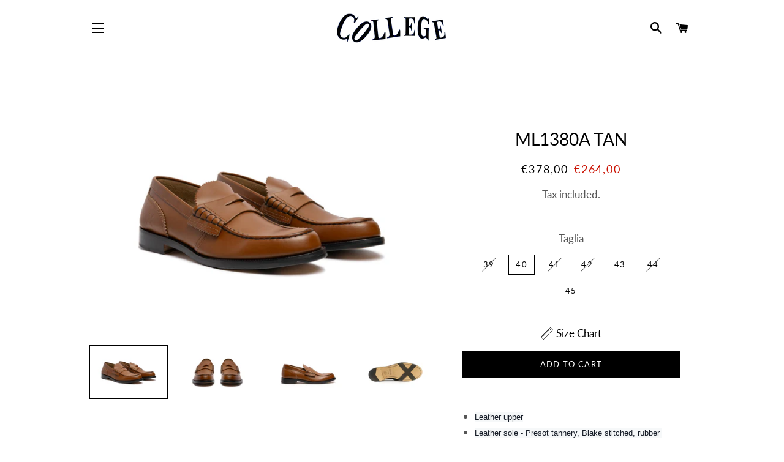

--- FILE ---
content_type: text/html; charset=utf-8
request_url: https://shop.collegemoccassin.com/en/products/ml1380a-tan
body_size: 29999
content:
<!doctype html>
<html class="no-js" lang="en">
<head>
<script>
window.KiwiSizing = window.KiwiSizing === undefined ? {} : window.KiwiSizing;
KiwiSizing.shop = "collegemoccassin.myshopify.com";


KiwiSizing.data = {
  collections: "262433603724,262433734796,262433800332,188585050252,613714723142",
  tags: "calzature,college,leather,loafer,loafers,madeinitaly,man,man-shoes-man,mocassini,mocassins shoes,taglia-40,taglia-43,taglia-45",
  product: "5172339802252",
  vendor: "CollegeMoccassin",
  type: "Man Shoes - MAN",
  title: "ML1380A TAN",
  images: ["\/\/shop.collegemoccassin.com\/cdn\/shop\/files\/ml1380a-tan-430780.jpg?v=1720600872","\/\/shop.collegemoccassin.com\/cdn\/shop\/files\/ml1380a-tan-456304.jpg?v=1720600872","\/\/shop.collegemoccassin.com\/cdn\/shop\/files\/ml1380a-tan-146692.jpg?v=1720600872","\/\/shop.collegemoccassin.com\/cdn\/shop\/products\/co1380-tan-376775.jpg?v=1719476999"],
  options: [{"name":"Taglia","position":1,"values":["39","40","41","42","43","44","45"]}],
  variants: [{"id":34244546101388,"title":"39","option1":"39","option2":null,"option3":null,"sku":"COW1380AAN7400M39","requires_shipping":true,"taxable":false,"featured_image":null,"available":false,"name":"ML1380A TAN - 39","public_title":"39","options":["39"],"price":26400,"weight":1500,"compare_at_price":37800,"inventory_management":"shopify","barcode":"","requires_selling_plan":false,"selling_plan_allocations":[]},{"id":34244546134156,"title":"40","option1":"40","option2":null,"option3":null,"sku":"COW1380AAN7400M40","requires_shipping":true,"taxable":false,"featured_image":null,"available":true,"name":"ML1380A TAN - 40","public_title":"40","options":["40"],"price":26400,"weight":1500,"compare_at_price":37800,"inventory_management":"shopify","barcode":"","requires_selling_plan":false,"selling_plan_allocations":[]},{"id":34244546166924,"title":"41","option1":"41","option2":null,"option3":null,"sku":"COW1380AAN7400M41","requires_shipping":true,"taxable":false,"featured_image":null,"available":false,"name":"ML1380A TAN - 41","public_title":"41","options":["41"],"price":26400,"weight":1500,"compare_at_price":37800,"inventory_management":"shopify","barcode":"","requires_selling_plan":false,"selling_plan_allocations":[]},{"id":34244546199692,"title":"42","option1":"42","option2":null,"option3":null,"sku":"COW1380AAN7400M42","requires_shipping":true,"taxable":false,"featured_image":null,"available":false,"name":"ML1380A TAN - 42","public_title":"42","options":["42"],"price":26400,"weight":1500,"compare_at_price":37800,"inventory_management":"shopify","barcode":"","requires_selling_plan":false,"selling_plan_allocations":[]},{"id":34244546232460,"title":"43","option1":"43","option2":null,"option3":null,"sku":"COW1380AAN7400M43","requires_shipping":true,"taxable":false,"featured_image":null,"available":true,"name":"ML1380A TAN - 43","public_title":"43","options":["43"],"price":26400,"weight":1500,"compare_at_price":37800,"inventory_management":"shopify","barcode":"","requires_selling_plan":false,"selling_plan_allocations":[]},{"id":34244546265228,"title":"44","option1":"44","option2":null,"option3":null,"sku":"COW1380AAN7400M44","requires_shipping":true,"taxable":false,"featured_image":null,"available":false,"name":"ML1380A TAN - 44","public_title":"44","options":["44"],"price":26400,"weight":1500,"compare_at_price":37800,"inventory_management":"shopify","barcode":"","requires_selling_plan":false,"selling_plan_allocations":[]},{"id":34244546297996,"title":"45","option1":"45","option2":null,"option3":null,"sku":"COW1380AAN7400M45","requires_shipping":true,"taxable":false,"featured_image":null,"available":true,"name":"ML1380A TAN - 45","public_title":"45","options":["45"],"price":26400,"weight":1500,"compare_at_price":37800,"inventory_management":"shopify","barcode":"","requires_selling_plan":false,"selling_plan_allocations":[]}],
};

</script>
<meta name="smart-seo-integrated" content="true" /><title>Mocassini College - Man loafer ML1380A TAN</title>
<meta name="description" content="College loafers produced by Italian artisans and made with selected high quality materials. Like the traditional college loafers of the 1980s." />
<meta name="smartseo-keyword" content="" />
<meta name="smartseo-timestamp" content="0" /><!-- Global site tag (gtag.js) - Google Ads: 480457062 --> <script async src="https://www.googletagmanager.com/gtag/js?id=AW-480457062"></script> <script> window.dataLayer = window.dataLayer || []; function gtag(){dataLayer.push(arguments);} gtag('js', new Date()); gtag('config', 'AW-480457062'); </script>
  
  
  
  <!-- Basic page needs ================================================== -->
  <meta charset="utf-8">
  <meta http-equiv="X-UA-Compatible" content="IE=edge,chrome=1">

  
    <link rel="shortcut icon" href="//shop.collegemoccassin.com/cdn/shop/files/Logo_icon_black_32_32x32.png?v=1613679266" type="image/png" />
  

  <!-- Title and description ================================================== -->

  <!-- Helpers ================================================== -->
  <!-- /snippets/social-meta-tags.liquid -->




<meta property="og:site_name" content="Collegemoccassin">
<meta property="og:url" content="https://shop.collegemoccassin.com/en/products/ml1380a-tan">
<meta property="og:title" content="ML1380A TAN">
<meta property="og:type" content="product">
<meta property="og:description" content="College loafers produced by Italian artisans and made with selected high quality materials. Like the traditional college loafers of the 1980s.">

  <meta property="og:price:amount" content="264,00">
  <meta property="og:price:currency" content="EUR">

<meta property="og:image" content="http://shop.collegemoccassin.com/cdn/shop/files/ml1380a-tan-430780_1200x1200.jpg?v=1720600872"><meta property="og:image" content="http://shop.collegemoccassin.com/cdn/shop/files/ml1380a-tan-456304_1200x1200.jpg?v=1720600872"><meta property="og:image" content="http://shop.collegemoccassin.com/cdn/shop/files/ml1380a-tan-146692_1200x1200.jpg?v=1720600872">
<meta property="og:image:secure_url" content="https://shop.collegemoccassin.com/cdn/shop/files/ml1380a-tan-430780_1200x1200.jpg?v=1720600872"><meta property="og:image:secure_url" content="https://shop.collegemoccassin.com/cdn/shop/files/ml1380a-tan-456304_1200x1200.jpg?v=1720600872"><meta property="og:image:secure_url" content="https://shop.collegemoccassin.com/cdn/shop/files/ml1380a-tan-146692_1200x1200.jpg?v=1720600872">


<meta name="twitter:card" content="summary_large_image">
<meta name="twitter:title" content="ML1380A TAN">
<meta name="twitter:description" content="College loafers produced by Italian artisans and made with selected high quality materials. Like the traditional college loafers of the 1980s.">

  <link rel="canonical" href="https://shop.collegemoccassin.com/en/products/ml1380a-tan">
  <meta name="viewport" content="width=device-width,initial-scale=1,shrink-to-fit=no">
  <meta name="theme-color" content="#000000">

  <!-- CSS ================================================== -->
  <link href="//shop.collegemoccassin.com/cdn/shop/t/3/assets/timber.scss.css?v=90267832297159499501759260500" rel="stylesheet" type="text/css" media="all" />
  <link href="//shop.collegemoccassin.com/cdn/shop/t/3/assets/theme.scss.css?v=24405284559130103341759260499" rel="stylesheet" type="text/css" media="all" />

  <!-- Sections ================================================== -->
  <script>
    window.theme = window.theme || {};
    theme.strings = {
      zoomClose: "Close (Esc)",
      zoomPrev: "Previous (Left arrow key)",
      zoomNext: "Next (Right arrow key)",
      moneyFormat: "€{{amount_with_comma_separator}}",
      addressError: "Error looking up that address",
      addressNoResults: "No results for that address",
      addressQueryLimit: "You have exceeded the Google API usage limit. Consider upgrading to a \u003ca href=\"https:\/\/developers.google.com\/maps\/premium\/usage-limits\"\u003ePremium Plan\u003c\/a\u003e.",
      authError: "There was a problem authenticating your Google Maps account.",
      cartEmpty: "Your cart is currently empty.",
      cartCookie: "Enable cookies to use the shopping cart",
      cartSavings: "You're saving [savings]",
      productSlideLabel: "Slide [slide_number] of [slide_max]."
    };
    theme.settings = {
      cartType: "drawer",
      gridType: null
    };
  </script>

  <script src="//shop.collegemoccassin.com/cdn/shop/t/3/assets/jquery-2.2.3.min.js?v=58211863146907186831589385619" type="text/javascript"></script>

  <script src="//shop.collegemoccassin.com/cdn/shop/t/3/assets/lazysizes.min.js?v=155223123402716617051589385620" async="async"></script>

  <script src="//shop.collegemoccassin.com/cdn/shop/t/3/assets/theme.js?v=26671556834515932041589846308" defer="defer"></script>

  <!-- Header hook for plugins ================================================== -->
  <script>window.performance && window.performance.mark && window.performance.mark('shopify.content_for_header.start');</script><meta name="facebook-domain-verification" content="54l8g20sg6r88k62si3f5i87cfq1r0">
<meta name="google-site-verification" content="u0bV-ehs1zS8RsqRGYYYDRuL5-8GykMx6xmUNPg4o08">
<meta id="shopify-digital-wallet" name="shopify-digital-wallet" content="/36806787212/digital_wallets/dialog">
<meta name="shopify-checkout-api-token" content="f5e45c9980c4f06a2c41aa884b2c0b64">
<meta id="in-context-paypal-metadata" data-shop-id="36806787212" data-venmo-supported="false" data-environment="production" data-locale="en_US" data-paypal-v4="true" data-currency="EUR">
<link rel="alternate" hreflang="x-default" href="https://shop.collegemoccassin.com/products/ml1380a-tan">
<link rel="alternate" hreflang="it" href="https://shop.collegemoccassin.com/products/ml1380a-tan">
<link rel="alternate" hreflang="en" href="https://shop.collegemoccassin.com/en/products/ml1380a-tan">
<link rel="alternate" type="application/json+oembed" href="https://shop.collegemoccassin.com/en/products/ml1380a-tan.oembed">
<script async="async" src="/checkouts/internal/preloads.js?locale=en-IT"></script>
<link rel="preconnect" href="https://shop.app" crossorigin="anonymous">
<script async="async" src="https://shop.app/checkouts/internal/preloads.js?locale=en-IT&shop_id=36806787212" crossorigin="anonymous"></script>
<script id="shopify-features" type="application/json">{"accessToken":"f5e45c9980c4f06a2c41aa884b2c0b64","betas":["rich-media-storefront-analytics"],"domain":"shop.collegemoccassin.com","predictiveSearch":true,"shopId":36806787212,"locale":"en"}</script>
<script>var Shopify = Shopify || {};
Shopify.shop = "collegemoccassin.myshopify.com";
Shopify.locale = "en";
Shopify.currency = {"active":"EUR","rate":"1.0"};
Shopify.country = "IT";
Shopify.theme = {"name":"Brooklyn","id":96327336076,"schema_name":"Brooklyn","schema_version":"16.0.5","theme_store_id":730,"role":"main"};
Shopify.theme.handle = "null";
Shopify.theme.style = {"id":null,"handle":null};
Shopify.cdnHost = "shop.collegemoccassin.com/cdn";
Shopify.routes = Shopify.routes || {};
Shopify.routes.root = "/en/";</script>
<script type="module">!function(o){(o.Shopify=o.Shopify||{}).modules=!0}(window);</script>
<script>!function(o){function n(){var o=[];function n(){o.push(Array.prototype.slice.apply(arguments))}return n.q=o,n}var t=o.Shopify=o.Shopify||{};t.loadFeatures=n(),t.autoloadFeatures=n()}(window);</script>
<script>
  window.ShopifyPay = window.ShopifyPay || {};
  window.ShopifyPay.apiHost = "shop.app\/pay";
  window.ShopifyPay.redirectState = null;
</script>
<script id="shop-js-analytics" type="application/json">{"pageType":"product"}</script>
<script defer="defer" async type="module" src="//shop.collegemoccassin.com/cdn/shopifycloud/shop-js/modules/v2/client.init-shop-cart-sync_C5BV16lS.en.esm.js"></script>
<script defer="defer" async type="module" src="//shop.collegemoccassin.com/cdn/shopifycloud/shop-js/modules/v2/chunk.common_CygWptCX.esm.js"></script>
<script type="module">
  await import("//shop.collegemoccassin.com/cdn/shopifycloud/shop-js/modules/v2/client.init-shop-cart-sync_C5BV16lS.en.esm.js");
await import("//shop.collegemoccassin.com/cdn/shopifycloud/shop-js/modules/v2/chunk.common_CygWptCX.esm.js");

  window.Shopify.SignInWithShop?.initShopCartSync?.({"fedCMEnabled":true,"windoidEnabled":true});

</script>
<script>
  window.Shopify = window.Shopify || {};
  if (!window.Shopify.featureAssets) window.Shopify.featureAssets = {};
  window.Shopify.featureAssets['shop-js'] = {"shop-cart-sync":["modules/v2/client.shop-cart-sync_ZFArdW7E.en.esm.js","modules/v2/chunk.common_CygWptCX.esm.js"],"init-fed-cm":["modules/v2/client.init-fed-cm_CmiC4vf6.en.esm.js","modules/v2/chunk.common_CygWptCX.esm.js"],"shop-button":["modules/v2/client.shop-button_tlx5R9nI.en.esm.js","modules/v2/chunk.common_CygWptCX.esm.js"],"shop-cash-offers":["modules/v2/client.shop-cash-offers_DOA2yAJr.en.esm.js","modules/v2/chunk.common_CygWptCX.esm.js","modules/v2/chunk.modal_D71HUcav.esm.js"],"init-windoid":["modules/v2/client.init-windoid_sURxWdc1.en.esm.js","modules/v2/chunk.common_CygWptCX.esm.js"],"shop-toast-manager":["modules/v2/client.shop-toast-manager_ClPi3nE9.en.esm.js","modules/v2/chunk.common_CygWptCX.esm.js"],"init-shop-email-lookup-coordinator":["modules/v2/client.init-shop-email-lookup-coordinator_B8hsDcYM.en.esm.js","modules/v2/chunk.common_CygWptCX.esm.js"],"init-shop-cart-sync":["modules/v2/client.init-shop-cart-sync_C5BV16lS.en.esm.js","modules/v2/chunk.common_CygWptCX.esm.js"],"avatar":["modules/v2/client.avatar_BTnouDA3.en.esm.js"],"pay-button":["modules/v2/client.pay-button_FdsNuTd3.en.esm.js","modules/v2/chunk.common_CygWptCX.esm.js"],"init-customer-accounts":["modules/v2/client.init-customer-accounts_DxDtT_ad.en.esm.js","modules/v2/client.shop-login-button_C5VAVYt1.en.esm.js","modules/v2/chunk.common_CygWptCX.esm.js","modules/v2/chunk.modal_D71HUcav.esm.js"],"init-shop-for-new-customer-accounts":["modules/v2/client.init-shop-for-new-customer-accounts_ChsxoAhi.en.esm.js","modules/v2/client.shop-login-button_C5VAVYt1.en.esm.js","modules/v2/chunk.common_CygWptCX.esm.js","modules/v2/chunk.modal_D71HUcav.esm.js"],"shop-login-button":["modules/v2/client.shop-login-button_C5VAVYt1.en.esm.js","modules/v2/chunk.common_CygWptCX.esm.js","modules/v2/chunk.modal_D71HUcav.esm.js"],"init-customer-accounts-sign-up":["modules/v2/client.init-customer-accounts-sign-up_CPSyQ0Tj.en.esm.js","modules/v2/client.shop-login-button_C5VAVYt1.en.esm.js","modules/v2/chunk.common_CygWptCX.esm.js","modules/v2/chunk.modal_D71HUcav.esm.js"],"shop-follow-button":["modules/v2/client.shop-follow-button_Cva4Ekp9.en.esm.js","modules/v2/chunk.common_CygWptCX.esm.js","modules/v2/chunk.modal_D71HUcav.esm.js"],"checkout-modal":["modules/v2/client.checkout-modal_BPM8l0SH.en.esm.js","modules/v2/chunk.common_CygWptCX.esm.js","modules/v2/chunk.modal_D71HUcav.esm.js"],"lead-capture":["modules/v2/client.lead-capture_Bi8yE_yS.en.esm.js","modules/v2/chunk.common_CygWptCX.esm.js","modules/v2/chunk.modal_D71HUcav.esm.js"],"shop-login":["modules/v2/client.shop-login_D6lNrXab.en.esm.js","modules/v2/chunk.common_CygWptCX.esm.js","modules/v2/chunk.modal_D71HUcav.esm.js"],"payment-terms":["modules/v2/client.payment-terms_CZxnsJam.en.esm.js","modules/v2/chunk.common_CygWptCX.esm.js","modules/v2/chunk.modal_D71HUcav.esm.js"]};
</script>
<script>(function() {
  var isLoaded = false;
  function asyncLoad() {
    if (isLoaded) return;
    isLoaded = true;
    var urls = ["https:\/\/ecommplugins-scripts.trustpilot.com\/v2.1\/js\/header.min.js?settings=eyJrZXkiOiIxSzAwVHBSN1pXZUlJTm01IiwicyI6InNrdSJ9\u0026shop=collegemoccassin.myshopify.com","https:\/\/ecommplugins-trustboxsettings.trustpilot.com\/collegemoccassin.myshopify.com.js?settings=1625047432187\u0026shop=collegemoccassin.myshopify.com","https:\/\/widget.trustpilot.com\/bootstrap\/v5\/tp.widget.sync.bootstrap.min.js?shop=collegemoccassin.myshopify.com","https:\/\/app.kiwisizing.com\/web\/js\/dist\/kiwiSizing\/plugin\/SizingPlugin.prod.js?v=330\u0026shop=collegemoccassin.myshopify.com","https:\/\/chimpstatic.com\/mcjs-connected\/js\/users\/16a02bfa984ecf02452035bf7\/3fde5489c0f0e89b8c21e8ce4.js?shop=collegemoccassin.myshopify.com","\/\/shopify.privy.com\/widget.js?shop=collegemoccassin.myshopify.com"];
    for (var i = 0; i < urls.length; i++) {
      var s = document.createElement('script');
      s.type = 'text/javascript';
      s.async = true;
      s.src = urls[i];
      var x = document.getElementsByTagName('script')[0];
      x.parentNode.insertBefore(s, x);
    }
  };
  if(window.attachEvent) {
    window.attachEvent('onload', asyncLoad);
  } else {
    window.addEventListener('load', asyncLoad, false);
  }
})();</script>
<script id="__st">var __st={"a":36806787212,"offset":3600,"reqid":"3e37448c-deca-4396-9734-dc7a465ffa84-1768716027","pageurl":"shop.collegemoccassin.com\/en\/products\/ml1380a-tan","u":"c9a490c73f83","p":"product","rtyp":"product","rid":5172339802252};</script>
<script>window.ShopifyPaypalV4VisibilityTracking = true;</script>
<script id="captcha-bootstrap">!function(){'use strict';const t='contact',e='account',n='new_comment',o=[[t,t],['blogs',n],['comments',n],[t,'customer']],c=[[e,'customer_login'],[e,'guest_login'],[e,'recover_customer_password'],[e,'create_customer']],r=t=>t.map((([t,e])=>`form[action*='/${t}']:not([data-nocaptcha='true']) input[name='form_type'][value='${e}']`)).join(','),a=t=>()=>t?[...document.querySelectorAll(t)].map((t=>t.form)):[];function s(){const t=[...o],e=r(t);return a(e)}const i='password',u='form_key',d=['recaptcha-v3-token','g-recaptcha-response','h-captcha-response',i],f=()=>{try{return window.sessionStorage}catch{return}},m='__shopify_v',_=t=>t.elements[u];function p(t,e,n=!1){try{const o=window.sessionStorage,c=JSON.parse(o.getItem(e)),{data:r}=function(t){const{data:e,action:n}=t;return t[m]||n?{data:e,action:n}:{data:t,action:n}}(c);for(const[e,n]of Object.entries(r))t.elements[e]&&(t.elements[e].value=n);n&&o.removeItem(e)}catch(o){console.error('form repopulation failed',{error:o})}}const l='form_type',E='cptcha';function T(t){t.dataset[E]=!0}const w=window,h=w.document,L='Shopify',v='ce_forms',y='captcha';let A=!1;((t,e)=>{const n=(g='f06e6c50-85a8-45c8-87d0-21a2b65856fe',I='https://cdn.shopify.com/shopifycloud/storefront-forms-hcaptcha/ce_storefront_forms_captcha_hcaptcha.v1.5.2.iife.js',D={infoText:'Protected by hCaptcha',privacyText:'Privacy',termsText:'Terms'},(t,e,n)=>{const o=w[L][v],c=o.bindForm;if(c)return c(t,g,e,D).then(n);var r;o.q.push([[t,g,e,D],n]),r=I,A||(h.body.append(Object.assign(h.createElement('script'),{id:'captcha-provider',async:!0,src:r})),A=!0)});var g,I,D;w[L]=w[L]||{},w[L][v]=w[L][v]||{},w[L][v].q=[],w[L][y]=w[L][y]||{},w[L][y].protect=function(t,e){n(t,void 0,e),T(t)},Object.freeze(w[L][y]),function(t,e,n,w,h,L){const[v,y,A,g]=function(t,e,n){const i=e?o:[],u=t?c:[],d=[...i,...u],f=r(d),m=r(i),_=r(d.filter((([t,e])=>n.includes(e))));return[a(f),a(m),a(_),s()]}(w,h,L),I=t=>{const e=t.target;return e instanceof HTMLFormElement?e:e&&e.form},D=t=>v().includes(t);t.addEventListener('submit',(t=>{const e=I(t);if(!e)return;const n=D(e)&&!e.dataset.hcaptchaBound&&!e.dataset.recaptchaBound,o=_(e),c=g().includes(e)&&(!o||!o.value);(n||c)&&t.preventDefault(),c&&!n&&(function(t){try{if(!f())return;!function(t){const e=f();if(!e)return;const n=_(t);if(!n)return;const o=n.value;o&&e.removeItem(o)}(t);const e=Array.from(Array(32),(()=>Math.random().toString(36)[2])).join('');!function(t,e){_(t)||t.append(Object.assign(document.createElement('input'),{type:'hidden',name:u})),t.elements[u].value=e}(t,e),function(t,e){const n=f();if(!n)return;const o=[...t.querySelectorAll(`input[type='${i}']`)].map((({name:t})=>t)),c=[...d,...o],r={};for(const[a,s]of new FormData(t).entries())c.includes(a)||(r[a]=s);n.setItem(e,JSON.stringify({[m]:1,action:t.action,data:r}))}(t,e)}catch(e){console.error('failed to persist form',e)}}(e),e.submit())}));const S=(t,e)=>{t&&!t.dataset[E]&&(n(t,e.some((e=>e===t))),T(t))};for(const o of['focusin','change'])t.addEventListener(o,(t=>{const e=I(t);D(e)&&S(e,y())}));const B=e.get('form_key'),M=e.get(l),P=B&&M;t.addEventListener('DOMContentLoaded',(()=>{const t=y();if(P)for(const e of t)e.elements[l].value===M&&p(e,B);[...new Set([...A(),...v().filter((t=>'true'===t.dataset.shopifyCaptcha))])].forEach((e=>S(e,t)))}))}(h,new URLSearchParams(w.location.search),n,t,e,['guest_login'])})(!0,!0)}();</script>
<script integrity="sha256-4kQ18oKyAcykRKYeNunJcIwy7WH5gtpwJnB7kiuLZ1E=" data-source-attribution="shopify.loadfeatures" defer="defer" src="//shop.collegemoccassin.com/cdn/shopifycloud/storefront/assets/storefront/load_feature-a0a9edcb.js" crossorigin="anonymous"></script>
<script crossorigin="anonymous" defer="defer" src="//shop.collegemoccassin.com/cdn/shopifycloud/storefront/assets/shopify_pay/storefront-65b4c6d7.js?v=20250812"></script>
<script data-source-attribution="shopify.dynamic_checkout.dynamic.init">var Shopify=Shopify||{};Shopify.PaymentButton=Shopify.PaymentButton||{isStorefrontPortableWallets:!0,init:function(){window.Shopify.PaymentButton.init=function(){};var t=document.createElement("script");t.src="https://shop.collegemoccassin.com/cdn/shopifycloud/portable-wallets/latest/portable-wallets.en.js",t.type="module",document.head.appendChild(t)}};
</script>
<script data-source-attribution="shopify.dynamic_checkout.buyer_consent">
  function portableWalletsHideBuyerConsent(e){var t=document.getElementById("shopify-buyer-consent"),n=document.getElementById("shopify-subscription-policy-button");t&&n&&(t.classList.add("hidden"),t.setAttribute("aria-hidden","true"),n.removeEventListener("click",e))}function portableWalletsShowBuyerConsent(e){var t=document.getElementById("shopify-buyer-consent"),n=document.getElementById("shopify-subscription-policy-button");t&&n&&(t.classList.remove("hidden"),t.removeAttribute("aria-hidden"),n.addEventListener("click",e))}window.Shopify?.PaymentButton&&(window.Shopify.PaymentButton.hideBuyerConsent=portableWalletsHideBuyerConsent,window.Shopify.PaymentButton.showBuyerConsent=portableWalletsShowBuyerConsent);
</script>
<script data-source-attribution="shopify.dynamic_checkout.cart.bootstrap">document.addEventListener("DOMContentLoaded",(function(){function t(){return document.querySelector("shopify-accelerated-checkout-cart, shopify-accelerated-checkout")}if(t())Shopify.PaymentButton.init();else{new MutationObserver((function(e,n){t()&&(Shopify.PaymentButton.init(),n.disconnect())})).observe(document.body,{childList:!0,subtree:!0})}}));
</script>
<script id='scb4127' type='text/javascript' async='' src='https://shop.collegemoccassin.com/cdn/shopifycloud/privacy-banner/storefront-banner.js'></script><link id="shopify-accelerated-checkout-styles" rel="stylesheet" media="screen" href="https://shop.collegemoccassin.com/cdn/shopifycloud/portable-wallets/latest/accelerated-checkout-backwards-compat.css" crossorigin="anonymous">
<style id="shopify-accelerated-checkout-cart">
        #shopify-buyer-consent {
  margin-top: 1em;
  display: inline-block;
  width: 100%;
}

#shopify-buyer-consent.hidden {
  display: none;
}

#shopify-subscription-policy-button {
  background: none;
  border: none;
  padding: 0;
  text-decoration: underline;
  font-size: inherit;
  cursor: pointer;
}

#shopify-subscription-policy-button::before {
  box-shadow: none;
}

      </style>

<script>window.performance && window.performance.mark && window.performance.mark('shopify.content_for_header.end');</script>

  <script src="//shop.collegemoccassin.com/cdn/shop/t/3/assets/modernizr.min.js?v=21391054748206432451589385620" type="text/javascript"></script>

  
  

 
<!-- "snippets/pagefly-header.liquid" was not rendered, the associated app was uninstalled -->


<div id="shopify-section-filter-menu-settings" class="shopify-section">




</div>
<!-- BEGIN app block: shopify://apps/t-lab-ai-language-translate/blocks/custom_translations/b5b83690-efd4-434d-8c6a-a5cef4019faf --><!-- BEGIN app snippet: custom_translation_scripts --><script>
(()=>{var o=/\([0-9]+?\)$/,M=/\r?\n|\r|\t|\xa0|\u200B|\u200E|&nbsp;| /g,v=/<\/?[a-z][\s\S]*>/i,t=/^(https?:\/\/|\/\/)[^\s/$.?#].[^\s]*$/i,k=/\{\{\s*([a-zA-Z_]\w*)\s*\}\}/g,p=/\{\{\s*([a-zA-Z_]\w*)\s*\}\}/,r=/^(https:)?\/\/cdn\.shopify\.com\/(.+)\.(png|jpe?g|gif|webp|svgz?|bmp|tiff?|ico|avif)/i,e=/^(https:)?\/\/cdn\.shopify\.com/i,a=/\b(?:https?|ftp)?:?\/\/?[^\s\/]+\/[^\s]+\.(?:png|jpe?g|gif|webp|svgz?|bmp|tiff?|ico|avif)\b/i,I=/url\(['"]?(.*?)['"]?\)/,m="__label:",i=document.createElement("textarea"),u={t:["src","data-src","data-source","data-href","data-zoom","data-master","data-bg","base-src"],i:["srcset","data-srcset"],o:["href","data-href"],u:["href","data-href","data-src","data-zoom"]},g=new Set(["img","picture","button","p","a","input"]),h=16.67,s=function(n){return n.nodeType===Node.ELEMENT_NODE},c=function(n){return n.nodeType===Node.TEXT_NODE};function w(n){return r.test(n.trim())||a.test(n.trim())}function b(n){return(n=>(n=n.trim(),t.test(n)))(n)||e.test(n.trim())}var l=function(n){return!n||0===n.trim().length};function j(n){return i.innerHTML=n,i.value}function T(n){return A(j(n))}function A(n){return n.trim().replace(o,"").replace(M,"").trim()}var _=1e3;function D(n){n=n.trim().replace(M,"").replace(/&amp;/g,"&").replace(/&gt;/g,">").replace(/&lt;/g,"<").trim();return n.length>_?N(n):n}function E(n){return n.trim().toLowerCase().replace(/^https:/i,"")}function N(n){for(var t=5381,r=0;r<n.length;r++)t=(t<<5)+t^n.charCodeAt(r);return(t>>>0).toString(36)}function f(n){for(var t=document.createElement("template"),r=(t.innerHTML=n,["SCRIPT","IFRAME","OBJECT","EMBED","LINK","META"]),e=/^(on\w+|srcdoc|style)$/i,a=document.createTreeWalker(t.content,NodeFilter.SHOW_ELEMENT),i=a.nextNode();i;i=a.nextNode()){var o=i;if(r.includes(o.nodeName))o.remove();else for(var u=o.attributes.length-1;0<=u;--u)e.test(o.attributes[u].name)&&o.removeAttribute(o.attributes[u].name)}return t.innerHTML}function d(n,t,r){void 0===r&&(r=20);for(var e=n,a=0;e&&e.parentElement&&a<r;){for(var i=e.parentElement,o=0,u=t;o<u.length;o++)for(var s=u[o],c=0,l=s.l;c<l.length;c++){var f=l[c];switch(f.type){case"class":for(var d=0,v=i.classList;d<v.length;d++){var p=v[d];if(f.value.test(p))return s.label}break;case"id":if(i.id&&f.value.test(i.id))return s.label;break;case"attribute":if(i.hasAttribute(f.name)){if(!f.value)return s.label;var m=i.getAttribute(f.name);if(m&&f.value.test(m))return s.label}}}e=i,a++}return"unknown"}function y(n,t){var r,e,a;"function"==typeof window.fetch&&"AbortController"in window?(r=new AbortController,e=setTimeout(function(){return r.abort()},3e3),fetch(n,{credentials:"same-origin",signal:r.signal}).then(function(n){return clearTimeout(e),n.ok?n.json():Promise.reject(n)}).then(t).catch(console.error)):((a=new XMLHttpRequest).onreadystatechange=function(){4===a.readyState&&200===a.status&&t(JSON.parse(a.responseText))},a.open("GET",n,!0),a.timeout=3e3,a.send())}function O(){var l=/([^\s]+)\.(png|jpe?g|gif|webp|svgz?|bmp|tiff?|ico|avif)$/i,f=/_(\{width\}x*|\{width\}x\{height\}|\d{3,4}x\d{3,4}|\d{3,4}x|x\d{3,4}|pinco|icon|thumb|small|compact|medium|large|grande|original|master)(_crop_\w+)*(@[2-3]x)*(.progressive)*$/i,d=/^(https?|ftp|file):\/\//i;function r(n){var t,r="".concat(n.path).concat(n.v).concat(null!=(r=n.size)?r:"",".").concat(n.p);return n.m&&(r="".concat(n.path).concat(n.m,"/").concat(n.v).concat(null!=(t=n.size)?t:"",".").concat(n.p)),n.host&&(r="".concat(null!=(t=n.protocol)?t:"","//").concat(n.host).concat(r)),n.g&&(r+=n.g),r}return{h:function(n){var t=!0,r=(d.test(n)||n.startsWith("//")||(t=!1,n="https://example.com"+n),t);n.startsWith("//")&&(r=!1,n="https:"+n);try{new URL(n)}catch(n){return null}var e,a,i,o,u,s,n=new URL(n),c=n.pathname.split("/").filter(function(n){return n});return c.length<1||(a=c.pop(),e=null!=(e=c.pop())?e:null,null===(a=a.match(l)))?null:(s=a[1],a=a[2],i=s.match(f),o=s,(u=null)!==i&&(o=s.substring(0,i.index),u=i[0]),s=0<c.length?"/"+c.join("/")+"/":"/",{protocol:r?n.protocol:null,host:t?n.host:null,path:s,g:n.search,m:e,v:o,size:u,p:a,version:n.searchParams.get("v"),width:n.searchParams.get("width")})},T:r,S:function(n){return(n.m?"/".concat(n.m,"/"):"/").concat(n.v,".").concat(n.p)},M:function(n){return(n.m?"/".concat(n.m,"/"):"/").concat(n.v,".").concat(n.p,"?v=").concat(n.version||"0")},k:function(n,t){return r({protocol:t.protocol,host:t.host,path:t.path,g:t.g,m:t.m,v:t.v,size:n.size,p:t.p,version:t.version,width:t.width})}}}var x,S,C={},H={};function q(p,n){var m=new Map,g=new Map,i=new Map,r=new Map,e=new Map,a=new Map,o=new Map,u=function(n){return n.toLowerCase().replace(/[\s\W_]+/g,"")},s=new Set(n.A.map(u)),c=0,l=!1,f=!1,d=O();function v(n,t,r){s.has(u(n))||n&&t&&(r.set(n,t),l=!0)}function t(n,t){if(n&&n.trim()&&0!==m.size){var r=A(n),e=H[r];if(e&&(p.log("dictionary",'Overlapping text: "'.concat(n,'" related to html: "').concat(e,'"')),t)&&(n=>{if(n)for(var t=h(n.outerHTML),r=t._,e=(t.I||(r=0),n.parentElement),a=0;e&&a<5;){var i=h(e.outerHTML),o=i.I,i=i._;if(o){if(p.log("dictionary","Ancestor depth ".concat(a,": overlap score=").concat(i.toFixed(3),", base=").concat(r.toFixed(3))),r<i)return 1;if(i<r&&0<r)return}e=e.parentElement,a++}})(t))p.log("dictionary",'Skipping text translation for "'.concat(n,'" because an ancestor HTML translation exists'));else{e=m.get(r);if(e)return e;var a=n;if(a&&a.trim()&&0!==g.size){for(var i,o,u,s=g.entries(),c=s.next();!c.done;){var l=c.value[0],f=c.value[1],d=a.trim().match(l);if(d&&1<d.length){i=l,o=f,u=d;break}c=s.next()}if(i&&o&&u){var v=u.slice(1),t=o.match(k);if(t&&t.length===v.length)return t.reduce(function(n,t,r){return n.replace(t,v[r])},o)}}}}return null}function h(n){var r,e,a;return!n||!n.trim()||0===i.size?{I:null,_:0}:(r=D(n),a=0,(e=null)!=(n=i.get(r))?{I:n,_:1}:(i.forEach(function(n,t){-1!==t.indexOf(r)&&(t=r.length/t.length,a<t)&&(a=t,e=n)}),{I:e,_:a}))}function w(n){return n&&n.trim()&&0!==i.size&&(n=D(n),null!=(n=i.get(n)))?n:null}function b(n){if(n&&n.trim()&&0!==r.size){var t=E(n),t=r.get(t);if(t)return t;t=d.h(n);if(t){n=d.M(t).toLowerCase(),n=r.get(n);if(n)return n;n=d.S(t).toLowerCase(),t=r.get(n);if(t)return t}}return null}function T(n){return!n||!n.trim()||0===e.size||void 0===(n=e.get(A(n)))?null:n}function y(n){return!n||!n.trim()||0===a.size||void 0===(n=a.get(E(n)))?null:n}function x(n){var t;return!n||!n.trim()||0===o.size?null:null!=(t=o.get(A(n)))?t:(t=D(n),void 0!==(n=o.get(t))?n:null)}function S(){var n={j:m,D:g,N:i,O:r,C:e,H:a,q:o,L:l,R:c,F:C};return JSON.stringify(n,function(n,t){return t instanceof Map?Object.fromEntries(t.entries()):t})}return{J:function(n,t){v(n,t,m)},U:function(n,t){n&&t&&(n=new RegExp("^".concat(n,"$"),"s"),g.set(n,t),l=!0)},$:function(n,t){var r;n!==t&&(v((r=j(r=n).trim().replace(M,"").trim()).length>_?N(r):r,t,i),c=Math.max(c,n.length))},P:function(n,t){v(n,t,r),(n=d.h(n))&&(v(d.M(n).toLowerCase(),t,r),v(d.S(n).toLowerCase(),t,r))},G:function(n,t){v(n.replace("[img-alt]","").replace(M,"").trim(),t,e)},B:function(n,t){v(n,t,a)},W:function(n,t){f=!0,v(n,t,o)},V:function(){return p.log("dictionary","Translation dictionaries: ",S),i.forEach(function(n,r){m.forEach(function(n,t){r!==t&&-1!==r.indexOf(t)&&(C[t]=A(n),H[t]=r)})}),p.log("dictionary","appliedTextTranslations: ",JSON.stringify(C)),p.log("dictionary","overlappingTexts: ",JSON.stringify(H)),{L:l,Z:f,K:t,X:w,Y:b,nn:T,tn:y,rn:x}}}}function z(n,t,r){function f(n,t){t=n.split(t);return 2===t.length?t[1].trim()?t:[t[0]]:[n]}var d=q(r,t);return n.forEach(function(n){if(n){var c,l=n.name,n=n.value;if(l&&n){if("string"==typeof n)try{c=JSON.parse(n)}catch(n){return void r.log("dictionary","Invalid metafield JSON for "+l,function(){return String(n)})}else c=n;c&&Object.keys(c).forEach(function(e){if(e){var n,t,r,a=c[e];if(a)if(e!==a)if(l.includes("judge"))r=T(e),d.W(r,a);else if(e.startsWith("[img-alt]"))d.G(e,a);else if(e.startsWith("[img-src]"))n=E(e.replace("[img-src]","")),d.P(n,a);else if(v.test(e))d.$(e,a);else if(w(e))n=E(e),d.P(n,a);else if(b(e))r=E(e),d.B(r,a);else if("/"===(n=(n=e).trim())[0]&&"/"!==n[1]&&(r=E(e),d.B(r,a),r=T(e),d.J(r,a)),p.test(e))(s=(r=e).match(k))&&0<s.length&&(t=r.replace(/[-\/\\^$*+?.()|[\]]/g,"\\$&"),s.forEach(function(n){t=t.replace(n,"(.*)")}),d.U(t,a));else if(e.startsWith(m))r=a.replace(m,""),s=e.replace(m,""),d.J(T(s),r);else{if("product_tags"===l)for(var i=0,o=["_",":"];i<o.length;i++){var u=(n=>{if(e.includes(n)){var t=f(e,n),r=f(a,n);if(t.length===r.length)return t.forEach(function(n,t){n!==r[t]&&(d.J(T(n),r[t]),d.J(T("".concat(n,":")),"".concat(r[t],":")))}),{value:void 0}}})(o[i]);if("object"==typeof u)return u.value}var s=T(e);s!==a&&d.J(s,a)}}})}}}),d.V()}function L(y,x){var e=[{label:"judge-me",l:[{type:"class",value:/jdgm/i},{type:"id",value:/judge-me/i},{type:"attribute",name:"data-widget-name",value:/review_widget/i}]}],a=O();function S(r,n,e){n.forEach(function(n){var t=r.getAttribute(n);t&&(t=n.includes("href")?e.tn(t):e.K(t))&&r.setAttribute(n,t)})}function M(n,t,r){var e,a=n.getAttribute(t);a&&((e=i(a=E(a.split("&")[0]),r))?n.setAttribute(t,e):(e=r.tn(a))&&n.setAttribute(t,e))}function k(n,t,r){var e=n.getAttribute(t);e&&(e=((n,t)=>{var r=(n=n.split(",").filter(function(n){return null!=n&&""!==n.trim()}).map(function(n){var n=n.trim().split(/\s+/),t=n[0].split("?"),r=t[0],t=t[1],t=t?t.split("&"):[],e=((n,t)=>{for(var r=0;r<n.length;r++)if(t(n[r]))return n[r];return null})(t,function(n){return n.startsWith("v=")}),t=t.filter(function(n){return!n.startsWith("v=")}),n=n[1];return{url:r,version:e,en:t.join("&"),size:n}}))[0].url;if(r=i(r=n[0].version?"".concat(r,"?").concat(n[0].version):r,t)){var e=a.h(r);if(e)return n.map(function(n){var t=n.url,r=a.h(t);return r&&(t=a.k(r,e)),n.en&&(r=t.includes("?")?"&":"?",t="".concat(t).concat(r).concat(n.en)),t=n.size?"".concat(t," ").concat(n.size):t}).join(",")}})(e,r))&&n.setAttribute(t,e)}function i(n,t){var r=a.h(n);return null===r?null:(n=t.Y(n))?null===(n=a.h(n))?null:a.k(r,n):(n=a.S(r),null===(t=t.Y(n))||null===(n=a.h(t))?null:a.k(r,n))}function A(n,t,r){var e,a,i,o;r.an&&(e=n,a=r.on,u.o.forEach(function(n){var t=e.getAttribute(n);if(!t)return!1;!t.startsWith("/")||t.startsWith("//")||t.startsWith(a)||(t="".concat(a).concat(t),e.setAttribute(n,t))})),i=n,r=u.u.slice(),o=t,r.forEach(function(n){var t,r=i.getAttribute(n);r&&(w(r)?(t=o.Y(r))&&i.setAttribute(n,t):(t=o.tn(r))&&i.setAttribute(n,t))})}function _(t,r){var n,e,a,i,o;u.t.forEach(function(n){return M(t,n,r)}),u.i.forEach(function(n){return k(t,n,r)}),e="alt",a=r,(o=(n=t).getAttribute(e))&&((i=a.nn(o))?n.setAttribute(e,i):(i=a.K(o))&&n.setAttribute(e,i))}return{un:function(n){return!(!n||!s(n)||x.sn.includes((n=n).tagName.toLowerCase())||n.classList.contains("tl-switcher-container")||(n=n.parentNode)&&["SCRIPT","STYLE"].includes(n.nodeName.toUpperCase()))},cn:function(n){if(c(n)&&null!=(t=n.textContent)&&t.trim()){if(y.Z)if("judge-me"===d(n,e,5)){var t=y.rn(n.textContent);if(t)return void(n.textContent=j(t))}var r,t=y.K(n.textContent,n.parentElement||void 0);t&&(r=n.textContent.trim().replace(o,"").trim(),n.textContent=j(n.textContent.replace(r,t)))}},ln:function(n){if(!!l(n.textContent)||!n.innerHTML)return!1;if(y.Z&&"judge-me"===d(n,e,5)){var t=y.rn(n.innerHTML);if(t)return n.innerHTML=f(t),!0}t=y.X(n.innerHTML);return!!t&&(n.innerHTML=f(t),!0)},fn:function(n){var t,r,e,a,i,o,u,s,c,l;switch(S(n,["data-label","title"],y),n.tagName.toLowerCase()){case"span":S(n,["data-tooltip"],y);break;case"a":A(n,y,x);break;case"input":c=u=y,(l=(s=o=n).getAttribute("type"))&&("submit"===l||"button"===l)&&(l=s.getAttribute("value"),c=c.K(l))&&s.setAttribute("value",c),S(o,["placeholder"],u);break;case"textarea":S(n,["placeholder"],y);break;case"img":_(n,y);break;case"picture":for(var f=y,d=n.childNodes,v=0;v<d.length;v++){var p=d[v];if(p.tagName)switch(p.tagName.toLowerCase()){case"source":k(p,"data-srcset",f),k(p,"srcset",f);break;case"img":_(p,f)}}break;case"div":s=l=y,(u=o=c=n)&&(o=o.style.backgroundImage||o.getAttribute("data-bg")||"")&&"none"!==o&&(o=o.match(I))&&o[1]&&(o=o[1],s=s.Y(o))&&(u.style.backgroundImage='url("'.concat(s,'")')),a=c,i=l,["src","data-src","data-bg"].forEach(function(n){return M(a,n,i)}),["data-bgset"].forEach(function(n){return k(a,n,i)}),["data-href"].forEach(function(n){return S(a,[n],i)});break;case"button":r=y,(e=(t=n).getAttribute("value"))&&(r=r.K(e))&&t.setAttribute("value",r);break;case"iframe":e=y,(r=(t=n).getAttribute("src"))&&(e=e.tn(r))&&t.setAttribute("src",e);break;case"video":for(var m=n,g=y,h=["src"],w=0;w<h.length;w++){var b=h[w],T=m.getAttribute(b);T&&(T=g.tn(T))&&m.setAttribute(b,T)}}},getImageTranslation:function(n){return i(n,y)}}}function R(s,c,l){r=c.dn,e=new WeakMap;var r,e,a={add:function(n){var t=Date.now()+r;e.set(n,t)},has:function(n){var t=null!=(t=e.get(n))?t:0;return!(Date.now()>=t&&(e.delete(n),1))}},i=[],o=[],f=[],d=[],u=2*h,v=3*h;function p(n){var t,r,e;n&&(n.nodeType===Node.TEXT_NODE&&s.un(n.parentElement)?s.cn(n):s.un(n)&&(n=n,s.fn(n),t=g.has(n.tagName.toLowerCase())||(t=(t=n).getBoundingClientRect(),r=window.innerHeight||document.documentElement.clientHeight,e=window.innerWidth||document.documentElement.clientWidth,r=t.top<=r&&0<=t.top+t.height,e=t.left<=e&&0<=t.left+t.width,r&&e),a.has(n)||(t?i:o).push(n)))}function m(n){if(l.log("messageHandler","Processing element:",n),s.un(n)){var t=s.ln(n);if(a.add(n),!t){var r=n.childNodes;l.log("messageHandler","Child nodes:",r);for(var e=0;e<r.length;e++)p(r[e])}}}requestAnimationFrame(function n(){for(var t=performance.now();0<i.length;){var r=i.shift();if(r&&!a.has(r)&&m(r),performance.now()-t>=v)break}requestAnimationFrame(n)}),requestAnimationFrame(function n(){for(var t=performance.now();0<o.length;){var r=o.shift();if(r&&!a.has(r)&&m(r),performance.now()-t>=u)break}requestAnimationFrame(n)}),c.vn&&requestAnimationFrame(function n(){for(var t=performance.now();0<f.length;){var r=f.shift();if(r&&s.fn(r),performance.now()-t>=u)break}requestAnimationFrame(n)}),c.pn&&requestAnimationFrame(function n(){for(var t=performance.now();0<d.length;){var r=d.shift();if(r&&s.cn(r),performance.now()-t>=u)break}requestAnimationFrame(n)});var n={subtree:!0,childList:!0,attributes:c.vn,characterData:c.pn};new MutationObserver(function(n){l.log("observer","Observer:",n);for(var t=0;t<n.length;t++){var r=n[t];switch(r.type){case"childList":for(var e=r.addedNodes,a=0;a<e.length;a++)p(e[a]);var i=r.target.childNodes;if(i.length<=10)for(var o=0;o<i.length;o++)p(i[o]);break;case"attributes":var u=r.target;s.un(u)&&u&&f.push(u);break;case"characterData":c.pn&&(u=r.target)&&u.nodeType===Node.TEXT_NODE&&d.push(u)}}}).observe(document.documentElement,n)}void 0===window.TranslationLab&&(window.TranslationLab={}),window.TranslationLab.CustomTranslations=(x=(()=>{var a;try{a=window.localStorage.getItem("tlab_debug_mode")||null}catch(n){a=null}return{log:function(n,t){for(var r=[],e=2;e<arguments.length;e++)r[e-2]=arguments[e];!a||"observer"===n&&"all"===a||("all"===a||a===n||"custom"===n&&"custom"===a)&&(n=r.map(function(n){if("function"==typeof n)try{return n()}catch(n){return"Error generating parameter: ".concat(n.message)}return n}),console.log.apply(console,[t].concat(n)))}}})(),S=null,{init:function(n,t){n&&!n.isPrimaryLocale&&n.translationsMetadata&&n.translationsMetadata.length&&(0<(t=((n,t,r,e)=>{function a(n,t){for(var r=[],e=2;e<arguments.length;e++)r[e-2]=arguments[e];for(var a=0,i=r;a<i.length;a++){var o=i[a];if(o&&void 0!==o[n])return o[n]}return t}var i=window.localStorage.getItem("tlab_feature_options"),o=null;if(i)try{o=JSON.parse(i)}catch(n){e.log("dictionary","Invalid tlab_feature_options JSON",String(n))}var r=a("useMessageHandler",!0,o,i=r),u=a("messageHandlerCooldown",2e3,o,i),s=a("localizeUrls",!1,o,i),c=a("processShadowRoot",!1,o,i),l=a("attributesMutations",!1,o,i),f=a("processCharacterData",!1,o,i),d=a("excludedTemplates",[],o,i),o=a("phraseIgnoreList",[],o,i);return e.log("dictionary","useMessageHandler:",r),e.log("dictionary","messageHandlerCooldown:",u),e.log("dictionary","localizeUrls:",s),e.log("dictionary","processShadowRoot:",c),e.log("dictionary","attributesMutations:",l),e.log("dictionary","processCharacterData:",f),e.log("dictionary","excludedTemplates:",d),e.log("dictionary","phraseIgnoreList:",o),{sn:["html","head","meta","script","noscript","style","link","canvas","svg","g","path","ellipse","br","hr"],locale:n,on:t,gn:r,dn:u,an:s,hn:c,vn:l,pn:f,mn:d,A:o}})(n.locale,n.on,t,x)).mn.length&&t.mn.includes(n.template)||(n=z(n.translationsMetadata,t,x),S=L(n,t),n.L&&(t.gn&&R(S,t,x),window.addEventListener("DOMContentLoaded",function(){function e(n){n=/\/products\/(.+?)(\?.+)?$/.exec(n);return n?n[1]:null}var n,t,r,a;(a=document.querySelector(".cbb-frequently-bought-selector-label-name"))&&"true"!==a.getAttribute("translated")&&(n=e(window.location.pathname))&&(t="https://".concat(window.location.host,"/products/").concat(n,".json"),r="https://".concat(window.location.host).concat(window.Shopify.routes.root,"products/").concat(n,".json"),y(t,function(n){a.childNodes.forEach(function(t){t.textContent===n.product.title&&y(r,function(n){t.textContent!==n.product.title&&(t.textContent=n.product.title,a.setAttribute("translated","true"))})})}),document.querySelectorAll('[class*="cbb-frequently-bought-selector-link"]').forEach(function(t){var n,r;"true"!==t.getAttribute("translated")&&(n=t.getAttribute("href"))&&(r=e(n))&&y("https://".concat(window.location.host).concat(window.Shopify.routes.root,"products/").concat(r,".json"),function(n){t.textContent!==n.product.title&&(t.textContent=n.product.title,t.setAttribute("translated","true"))})}))}))))},getImageTranslation:function(n){return x.log("dictionary","translationManager: ",S),S?S.getImageTranslation(n):null}})})();
</script><!-- END app snippet -->

<script>
  (function() {
    var ctx = {
      locale: 'en',
      isPrimaryLocale: false,
      rootUrl: '/en',
      translationsMetadata: [{},{"name":"judge-me-product-review","value":null}],
      template: "product",
    };
    var settings = null;
    TranslationLab.CustomTranslations.init(ctx, settings);
  })()
</script>


<!-- END app block --><link href="https://monorail-edge.shopifysvc.com" rel="dns-prefetch">
<script>(function(){if ("sendBeacon" in navigator && "performance" in window) {try {var session_token_from_headers = performance.getEntriesByType('navigation')[0].serverTiming.find(x => x.name == '_s').description;} catch {var session_token_from_headers = undefined;}var session_cookie_matches = document.cookie.match(/_shopify_s=([^;]*)/);var session_token_from_cookie = session_cookie_matches && session_cookie_matches.length === 2 ? session_cookie_matches[1] : "";var session_token = session_token_from_headers || session_token_from_cookie || "";function handle_abandonment_event(e) {var entries = performance.getEntries().filter(function(entry) {return /monorail-edge.shopifysvc.com/.test(entry.name);});if (!window.abandonment_tracked && entries.length === 0) {window.abandonment_tracked = true;var currentMs = Date.now();var navigation_start = performance.timing.navigationStart;var payload = {shop_id: 36806787212,url: window.location.href,navigation_start,duration: currentMs - navigation_start,session_token,page_type: "product"};window.navigator.sendBeacon("https://monorail-edge.shopifysvc.com/v1/produce", JSON.stringify({schema_id: "online_store_buyer_site_abandonment/1.1",payload: payload,metadata: {event_created_at_ms: currentMs,event_sent_at_ms: currentMs}}));}}window.addEventListener('pagehide', handle_abandonment_event);}}());</script>
<script id="web-pixels-manager-setup">(function e(e,d,r,n,o){if(void 0===o&&(o={}),!Boolean(null===(a=null===(i=window.Shopify)||void 0===i?void 0:i.analytics)||void 0===a?void 0:a.replayQueue)){var i,a;window.Shopify=window.Shopify||{};var t=window.Shopify;t.analytics=t.analytics||{};var s=t.analytics;s.replayQueue=[],s.publish=function(e,d,r){return s.replayQueue.push([e,d,r]),!0};try{self.performance.mark("wpm:start")}catch(e){}var l=function(){var e={modern:/Edge?\/(1{2}[4-9]|1[2-9]\d|[2-9]\d{2}|\d{4,})\.\d+(\.\d+|)|Firefox\/(1{2}[4-9]|1[2-9]\d|[2-9]\d{2}|\d{4,})\.\d+(\.\d+|)|Chrom(ium|e)\/(9{2}|\d{3,})\.\d+(\.\d+|)|(Maci|X1{2}).+ Version\/(15\.\d+|(1[6-9]|[2-9]\d|\d{3,})\.\d+)([,.]\d+|)( \(\w+\)|)( Mobile\/\w+|) Safari\/|Chrome.+OPR\/(9{2}|\d{3,})\.\d+\.\d+|(CPU[ +]OS|iPhone[ +]OS|CPU[ +]iPhone|CPU IPhone OS|CPU iPad OS)[ +]+(15[._]\d+|(1[6-9]|[2-9]\d|\d{3,})[._]\d+)([._]\d+|)|Android:?[ /-](13[3-9]|1[4-9]\d|[2-9]\d{2}|\d{4,})(\.\d+|)(\.\d+|)|Android.+Firefox\/(13[5-9]|1[4-9]\d|[2-9]\d{2}|\d{4,})\.\d+(\.\d+|)|Android.+Chrom(ium|e)\/(13[3-9]|1[4-9]\d|[2-9]\d{2}|\d{4,})\.\d+(\.\d+|)|SamsungBrowser\/([2-9]\d|\d{3,})\.\d+/,legacy:/Edge?\/(1[6-9]|[2-9]\d|\d{3,})\.\d+(\.\d+|)|Firefox\/(5[4-9]|[6-9]\d|\d{3,})\.\d+(\.\d+|)|Chrom(ium|e)\/(5[1-9]|[6-9]\d|\d{3,})\.\d+(\.\d+|)([\d.]+$|.*Safari\/(?![\d.]+ Edge\/[\d.]+$))|(Maci|X1{2}).+ Version\/(10\.\d+|(1[1-9]|[2-9]\d|\d{3,})\.\d+)([,.]\d+|)( \(\w+\)|)( Mobile\/\w+|) Safari\/|Chrome.+OPR\/(3[89]|[4-9]\d|\d{3,})\.\d+\.\d+|(CPU[ +]OS|iPhone[ +]OS|CPU[ +]iPhone|CPU IPhone OS|CPU iPad OS)[ +]+(10[._]\d+|(1[1-9]|[2-9]\d|\d{3,})[._]\d+)([._]\d+|)|Android:?[ /-](13[3-9]|1[4-9]\d|[2-9]\d{2}|\d{4,})(\.\d+|)(\.\d+|)|Mobile Safari.+OPR\/([89]\d|\d{3,})\.\d+\.\d+|Android.+Firefox\/(13[5-9]|1[4-9]\d|[2-9]\d{2}|\d{4,})\.\d+(\.\d+|)|Android.+Chrom(ium|e)\/(13[3-9]|1[4-9]\d|[2-9]\d{2}|\d{4,})\.\d+(\.\d+|)|Android.+(UC? ?Browser|UCWEB|U3)[ /]?(15\.([5-9]|\d{2,})|(1[6-9]|[2-9]\d|\d{3,})\.\d+)\.\d+|SamsungBrowser\/(5\.\d+|([6-9]|\d{2,})\.\d+)|Android.+MQ{2}Browser\/(14(\.(9|\d{2,})|)|(1[5-9]|[2-9]\d|\d{3,})(\.\d+|))(\.\d+|)|K[Aa][Ii]OS\/(3\.\d+|([4-9]|\d{2,})\.\d+)(\.\d+|)/},d=e.modern,r=e.legacy,n=navigator.userAgent;return n.match(d)?"modern":n.match(r)?"legacy":"unknown"}(),u="modern"===l?"modern":"legacy",c=(null!=n?n:{modern:"",legacy:""})[u],f=function(e){return[e.baseUrl,"/wpm","/b",e.hashVersion,"modern"===e.buildTarget?"m":"l",".js"].join("")}({baseUrl:d,hashVersion:r,buildTarget:u}),m=function(e){var d=e.version,r=e.bundleTarget,n=e.surface,o=e.pageUrl,i=e.monorailEndpoint;return{emit:function(e){var a=e.status,t=e.errorMsg,s=(new Date).getTime(),l=JSON.stringify({metadata:{event_sent_at_ms:s},events:[{schema_id:"web_pixels_manager_load/3.1",payload:{version:d,bundle_target:r,page_url:o,status:a,surface:n,error_msg:t},metadata:{event_created_at_ms:s}}]});if(!i)return console&&console.warn&&console.warn("[Web Pixels Manager] No Monorail endpoint provided, skipping logging."),!1;try{return self.navigator.sendBeacon.bind(self.navigator)(i,l)}catch(e){}var u=new XMLHttpRequest;try{return u.open("POST",i,!0),u.setRequestHeader("Content-Type","text/plain"),u.send(l),!0}catch(e){return console&&console.warn&&console.warn("[Web Pixels Manager] Got an unhandled error while logging to Monorail."),!1}}}}({version:r,bundleTarget:l,surface:e.surface,pageUrl:self.location.href,monorailEndpoint:e.monorailEndpoint});try{o.browserTarget=l,function(e){var d=e.src,r=e.async,n=void 0===r||r,o=e.onload,i=e.onerror,a=e.sri,t=e.scriptDataAttributes,s=void 0===t?{}:t,l=document.createElement("script"),u=document.querySelector("head"),c=document.querySelector("body");if(l.async=n,l.src=d,a&&(l.integrity=a,l.crossOrigin="anonymous"),s)for(var f in s)if(Object.prototype.hasOwnProperty.call(s,f))try{l.dataset[f]=s[f]}catch(e){}if(o&&l.addEventListener("load",o),i&&l.addEventListener("error",i),u)u.appendChild(l);else{if(!c)throw new Error("Did not find a head or body element to append the script");c.appendChild(l)}}({src:f,async:!0,onload:function(){if(!function(){var e,d;return Boolean(null===(d=null===(e=window.Shopify)||void 0===e?void 0:e.analytics)||void 0===d?void 0:d.initialized)}()){var d=window.webPixelsManager.init(e)||void 0;if(d){var r=window.Shopify.analytics;r.replayQueue.forEach((function(e){var r=e[0],n=e[1],o=e[2];d.publishCustomEvent(r,n,o)})),r.replayQueue=[],r.publish=d.publishCustomEvent,r.visitor=d.visitor,r.initialized=!0}}},onerror:function(){return m.emit({status:"failed",errorMsg:"".concat(f," has failed to load")})},sri:function(e){var d=/^sha384-[A-Za-z0-9+/=]+$/;return"string"==typeof e&&d.test(e)}(c)?c:"",scriptDataAttributes:o}),m.emit({status:"loading"})}catch(e){m.emit({status:"failed",errorMsg:(null==e?void 0:e.message)||"Unknown error"})}}})({shopId: 36806787212,storefrontBaseUrl: "https://shop.collegemoccassin.com",extensionsBaseUrl: "https://extensions.shopifycdn.com/cdn/shopifycloud/web-pixels-manager",monorailEndpoint: "https://monorail-edge.shopifysvc.com/unstable/produce_batch",surface: "storefront-renderer",enabledBetaFlags: ["2dca8a86"],webPixelsConfigList: [{"id":"957841734","configuration":"{\"config\":\"{\\\"google_tag_ids\\\":[\\\"AW-480457062\\\"],\\\"target_country\\\":\\\"ZZ\\\",\\\"gtag_events\\\":[{\\\"type\\\":\\\"search\\\",\\\"action_label\\\":\\\"AW-480457062\\\/_BBLCKHk27gZEObijOUB\\\"},{\\\"type\\\":\\\"begin_checkout\\\",\\\"action_label\\\":\\\"AW-480457062\\\/NOG9CKfk27gZEObijOUB\\\"},{\\\"type\\\":\\\"view_item\\\",\\\"action_label\\\":\\\"AW-480457062\\\/pKN_CJ7k27gZEObijOUB\\\"},{\\\"type\\\":\\\"purchase\\\",\\\"action_label\\\":\\\"AW-480457062\\\/KDhACJjk27gZEObijOUB\\\"},{\\\"type\\\":\\\"page_view\\\",\\\"action_label\\\":\\\"AW-480457062\\\/Ji4wCJvk27gZEObijOUB\\\"},{\\\"type\\\":\\\"add_payment_info\\\",\\\"action_label\\\":\\\"AW-480457062\\\/dc2XCKrk27gZEObijOUB\\\"},{\\\"type\\\":\\\"add_to_cart\\\",\\\"action_label\\\":\\\"AW-480457062\\\/x7eGCKTk27gZEObijOUB\\\"}],\\\"enable_monitoring_mode\\\":false}\"}","eventPayloadVersion":"v1","runtimeContext":"OPEN","scriptVersion":"b2a88bafab3e21179ed38636efcd8a93","type":"APP","apiClientId":1780363,"privacyPurposes":[],"dataSharingAdjustments":{"protectedCustomerApprovalScopes":["read_customer_address","read_customer_email","read_customer_name","read_customer_personal_data","read_customer_phone"]}},{"id":"861372742","configuration":"{\"pixelCode\":\"COPQ8S3C77UA3ORNON4G\"}","eventPayloadVersion":"v1","runtimeContext":"STRICT","scriptVersion":"22e92c2ad45662f435e4801458fb78cc","type":"APP","apiClientId":4383523,"privacyPurposes":["ANALYTICS","MARKETING","SALE_OF_DATA"],"dataSharingAdjustments":{"protectedCustomerApprovalScopes":["read_customer_address","read_customer_email","read_customer_name","read_customer_personal_data","read_customer_phone"]}},{"id":"278462790","configuration":"{\"pixel_id\":\"632333941238533\",\"pixel_type\":\"facebook_pixel\",\"metaapp_system_user_token\":\"-\"}","eventPayloadVersion":"v1","runtimeContext":"OPEN","scriptVersion":"ca16bc87fe92b6042fbaa3acc2fbdaa6","type":"APP","apiClientId":2329312,"privacyPurposes":["ANALYTICS","MARKETING","SALE_OF_DATA"],"dataSharingAdjustments":{"protectedCustomerApprovalScopes":["read_customer_address","read_customer_email","read_customer_name","read_customer_personal_data","read_customer_phone"]}},{"id":"208994630","eventPayloadVersion":"v1","runtimeContext":"LAX","scriptVersion":"1","type":"CUSTOM","privacyPurposes":["ANALYTICS"],"name":"Google Analytics tag (migrated)"},{"id":"shopify-app-pixel","configuration":"{}","eventPayloadVersion":"v1","runtimeContext":"STRICT","scriptVersion":"0450","apiClientId":"shopify-pixel","type":"APP","privacyPurposes":["ANALYTICS","MARKETING"]},{"id":"shopify-custom-pixel","eventPayloadVersion":"v1","runtimeContext":"LAX","scriptVersion":"0450","apiClientId":"shopify-pixel","type":"CUSTOM","privacyPurposes":["ANALYTICS","MARKETING"]}],isMerchantRequest: false,initData: {"shop":{"name":"Collegemoccassin","paymentSettings":{"currencyCode":"EUR"},"myshopifyDomain":"collegemoccassin.myshopify.com","countryCode":"IT","storefrontUrl":"https:\/\/shop.collegemoccassin.com\/en"},"customer":null,"cart":null,"checkout":null,"productVariants":[{"price":{"amount":264.0,"currencyCode":"EUR"},"product":{"title":"ML1380A TAN","vendor":"CollegeMoccassin","id":"5172339802252","untranslatedTitle":"ML1380A TAN","url":"\/en\/products\/ml1380a-tan","type":"Man Shoes - MAN"},"id":"34244546101388","image":{"src":"\/\/shop.collegemoccassin.com\/cdn\/shop\/files\/ml1380a-tan-430780.jpg?v=1720600872"},"sku":"COW1380AAN7400M39","title":"39","untranslatedTitle":"39"},{"price":{"amount":264.0,"currencyCode":"EUR"},"product":{"title":"ML1380A TAN","vendor":"CollegeMoccassin","id":"5172339802252","untranslatedTitle":"ML1380A TAN","url":"\/en\/products\/ml1380a-tan","type":"Man Shoes - MAN"},"id":"34244546134156","image":{"src":"\/\/shop.collegemoccassin.com\/cdn\/shop\/files\/ml1380a-tan-430780.jpg?v=1720600872"},"sku":"COW1380AAN7400M40","title":"40","untranslatedTitle":"40"},{"price":{"amount":264.0,"currencyCode":"EUR"},"product":{"title":"ML1380A TAN","vendor":"CollegeMoccassin","id":"5172339802252","untranslatedTitle":"ML1380A TAN","url":"\/en\/products\/ml1380a-tan","type":"Man Shoes - MAN"},"id":"34244546166924","image":{"src":"\/\/shop.collegemoccassin.com\/cdn\/shop\/files\/ml1380a-tan-430780.jpg?v=1720600872"},"sku":"COW1380AAN7400M41","title":"41","untranslatedTitle":"41"},{"price":{"amount":264.0,"currencyCode":"EUR"},"product":{"title":"ML1380A TAN","vendor":"CollegeMoccassin","id":"5172339802252","untranslatedTitle":"ML1380A TAN","url":"\/en\/products\/ml1380a-tan","type":"Man Shoes - MAN"},"id":"34244546199692","image":{"src":"\/\/shop.collegemoccassin.com\/cdn\/shop\/files\/ml1380a-tan-430780.jpg?v=1720600872"},"sku":"COW1380AAN7400M42","title":"42","untranslatedTitle":"42"},{"price":{"amount":264.0,"currencyCode":"EUR"},"product":{"title":"ML1380A TAN","vendor":"CollegeMoccassin","id":"5172339802252","untranslatedTitle":"ML1380A TAN","url":"\/en\/products\/ml1380a-tan","type":"Man Shoes - MAN"},"id":"34244546232460","image":{"src":"\/\/shop.collegemoccassin.com\/cdn\/shop\/files\/ml1380a-tan-430780.jpg?v=1720600872"},"sku":"COW1380AAN7400M43","title":"43","untranslatedTitle":"43"},{"price":{"amount":264.0,"currencyCode":"EUR"},"product":{"title":"ML1380A TAN","vendor":"CollegeMoccassin","id":"5172339802252","untranslatedTitle":"ML1380A TAN","url":"\/en\/products\/ml1380a-tan","type":"Man Shoes - MAN"},"id":"34244546265228","image":{"src":"\/\/shop.collegemoccassin.com\/cdn\/shop\/files\/ml1380a-tan-430780.jpg?v=1720600872"},"sku":"COW1380AAN7400M44","title":"44","untranslatedTitle":"44"},{"price":{"amount":264.0,"currencyCode":"EUR"},"product":{"title":"ML1380A TAN","vendor":"CollegeMoccassin","id":"5172339802252","untranslatedTitle":"ML1380A TAN","url":"\/en\/products\/ml1380a-tan","type":"Man Shoes - MAN"},"id":"34244546297996","image":{"src":"\/\/shop.collegemoccassin.com\/cdn\/shop\/files\/ml1380a-tan-430780.jpg?v=1720600872"},"sku":"COW1380AAN7400M45","title":"45","untranslatedTitle":"45"}],"purchasingCompany":null},},"https://shop.collegemoccassin.com/cdn","fcfee988w5aeb613cpc8e4bc33m6693e112",{"modern":"","legacy":""},{"shopId":"36806787212","storefrontBaseUrl":"https:\/\/shop.collegemoccassin.com","extensionBaseUrl":"https:\/\/extensions.shopifycdn.com\/cdn\/shopifycloud\/web-pixels-manager","surface":"storefront-renderer","enabledBetaFlags":"[\"2dca8a86\"]","isMerchantRequest":"false","hashVersion":"fcfee988w5aeb613cpc8e4bc33m6693e112","publish":"custom","events":"[[\"page_viewed\",{}],[\"product_viewed\",{\"productVariant\":{\"price\":{\"amount\":264.0,\"currencyCode\":\"EUR\"},\"product\":{\"title\":\"ML1380A TAN\",\"vendor\":\"CollegeMoccassin\",\"id\":\"5172339802252\",\"untranslatedTitle\":\"ML1380A TAN\",\"url\":\"\/en\/products\/ml1380a-tan\",\"type\":\"Man Shoes - MAN\"},\"id\":\"34244546134156\",\"image\":{\"src\":\"\/\/shop.collegemoccassin.com\/cdn\/shop\/files\/ml1380a-tan-430780.jpg?v=1720600872\"},\"sku\":\"COW1380AAN7400M40\",\"title\":\"40\",\"untranslatedTitle\":\"40\"}}]]"});</script><script>
  window.ShopifyAnalytics = window.ShopifyAnalytics || {};
  window.ShopifyAnalytics.meta = window.ShopifyAnalytics.meta || {};
  window.ShopifyAnalytics.meta.currency = 'EUR';
  var meta = {"product":{"id":5172339802252,"gid":"gid:\/\/shopify\/Product\/5172339802252","vendor":"CollegeMoccassin","type":"Man Shoes - MAN","handle":"ml1380a-tan","variants":[{"id":34244546101388,"price":26400,"name":"ML1380A TAN - 39","public_title":"39","sku":"COW1380AAN7400M39"},{"id":34244546134156,"price":26400,"name":"ML1380A TAN - 40","public_title":"40","sku":"COW1380AAN7400M40"},{"id":34244546166924,"price":26400,"name":"ML1380A TAN - 41","public_title":"41","sku":"COW1380AAN7400M41"},{"id":34244546199692,"price":26400,"name":"ML1380A TAN - 42","public_title":"42","sku":"COW1380AAN7400M42"},{"id":34244546232460,"price":26400,"name":"ML1380A TAN - 43","public_title":"43","sku":"COW1380AAN7400M43"},{"id":34244546265228,"price":26400,"name":"ML1380A TAN - 44","public_title":"44","sku":"COW1380AAN7400M44"},{"id":34244546297996,"price":26400,"name":"ML1380A TAN - 45","public_title":"45","sku":"COW1380AAN7400M45"}],"remote":false},"page":{"pageType":"product","resourceType":"product","resourceId":5172339802252,"requestId":"3e37448c-deca-4396-9734-dc7a465ffa84-1768716027"}};
  for (var attr in meta) {
    window.ShopifyAnalytics.meta[attr] = meta[attr];
  }
</script>
<script class="analytics">
  (function () {
    var customDocumentWrite = function(content) {
      var jquery = null;

      if (window.jQuery) {
        jquery = window.jQuery;
      } else if (window.Checkout && window.Checkout.$) {
        jquery = window.Checkout.$;
      }

      if (jquery) {
        jquery('body').append(content);
      }
    };

    var hasLoggedConversion = function(token) {
      if (token) {
        return document.cookie.indexOf('loggedConversion=' + token) !== -1;
      }
      return false;
    }

    var setCookieIfConversion = function(token) {
      if (token) {
        var twoMonthsFromNow = new Date(Date.now());
        twoMonthsFromNow.setMonth(twoMonthsFromNow.getMonth() + 2);

        document.cookie = 'loggedConversion=' + token + '; expires=' + twoMonthsFromNow;
      }
    }

    var trekkie = window.ShopifyAnalytics.lib = window.trekkie = window.trekkie || [];
    if (trekkie.integrations) {
      return;
    }
    trekkie.methods = [
      'identify',
      'page',
      'ready',
      'track',
      'trackForm',
      'trackLink'
    ];
    trekkie.factory = function(method) {
      return function() {
        var args = Array.prototype.slice.call(arguments);
        args.unshift(method);
        trekkie.push(args);
        return trekkie;
      };
    };
    for (var i = 0; i < trekkie.methods.length; i++) {
      var key = trekkie.methods[i];
      trekkie[key] = trekkie.factory(key);
    }
    trekkie.load = function(config) {
      trekkie.config = config || {};
      trekkie.config.initialDocumentCookie = document.cookie;
      var first = document.getElementsByTagName('script')[0];
      var script = document.createElement('script');
      script.type = 'text/javascript';
      script.onerror = function(e) {
        var scriptFallback = document.createElement('script');
        scriptFallback.type = 'text/javascript';
        scriptFallback.onerror = function(error) {
                var Monorail = {
      produce: function produce(monorailDomain, schemaId, payload) {
        var currentMs = new Date().getTime();
        var event = {
          schema_id: schemaId,
          payload: payload,
          metadata: {
            event_created_at_ms: currentMs,
            event_sent_at_ms: currentMs
          }
        };
        return Monorail.sendRequest("https://" + monorailDomain + "/v1/produce", JSON.stringify(event));
      },
      sendRequest: function sendRequest(endpointUrl, payload) {
        // Try the sendBeacon API
        if (window && window.navigator && typeof window.navigator.sendBeacon === 'function' && typeof window.Blob === 'function' && !Monorail.isIos12()) {
          var blobData = new window.Blob([payload], {
            type: 'text/plain'
          });

          if (window.navigator.sendBeacon(endpointUrl, blobData)) {
            return true;
          } // sendBeacon was not successful

        } // XHR beacon

        var xhr = new XMLHttpRequest();

        try {
          xhr.open('POST', endpointUrl);
          xhr.setRequestHeader('Content-Type', 'text/plain');
          xhr.send(payload);
        } catch (e) {
          console.log(e);
        }

        return false;
      },
      isIos12: function isIos12() {
        return window.navigator.userAgent.lastIndexOf('iPhone; CPU iPhone OS 12_') !== -1 || window.navigator.userAgent.lastIndexOf('iPad; CPU OS 12_') !== -1;
      }
    };
    Monorail.produce('monorail-edge.shopifysvc.com',
      'trekkie_storefront_load_errors/1.1',
      {shop_id: 36806787212,
      theme_id: 96327336076,
      app_name: "storefront",
      context_url: window.location.href,
      source_url: "//shop.collegemoccassin.com/cdn/s/trekkie.storefront.cd680fe47e6c39ca5d5df5f0a32d569bc48c0f27.min.js"});

        };
        scriptFallback.async = true;
        scriptFallback.src = '//shop.collegemoccassin.com/cdn/s/trekkie.storefront.cd680fe47e6c39ca5d5df5f0a32d569bc48c0f27.min.js';
        first.parentNode.insertBefore(scriptFallback, first);
      };
      script.async = true;
      script.src = '//shop.collegemoccassin.com/cdn/s/trekkie.storefront.cd680fe47e6c39ca5d5df5f0a32d569bc48c0f27.min.js';
      first.parentNode.insertBefore(script, first);
    };
    trekkie.load(
      {"Trekkie":{"appName":"storefront","development":false,"defaultAttributes":{"shopId":36806787212,"isMerchantRequest":null,"themeId":96327336076,"themeCityHash":"17656345275645572679","contentLanguage":"en","currency":"EUR","eventMetadataId":"ad4e6432-26ee-4135-bc8b-86d0cafdbbb1"},"isServerSideCookieWritingEnabled":true,"monorailRegion":"shop_domain","enabledBetaFlags":["65f19447"]},"Session Attribution":{},"S2S":{"facebookCapiEnabled":true,"source":"trekkie-storefront-renderer","apiClientId":580111}}
    );

    var loaded = false;
    trekkie.ready(function() {
      if (loaded) return;
      loaded = true;

      window.ShopifyAnalytics.lib = window.trekkie;

      var originalDocumentWrite = document.write;
      document.write = customDocumentWrite;
      try { window.ShopifyAnalytics.merchantGoogleAnalytics.call(this); } catch(error) {};
      document.write = originalDocumentWrite;

      window.ShopifyAnalytics.lib.page(null,{"pageType":"product","resourceType":"product","resourceId":5172339802252,"requestId":"3e37448c-deca-4396-9734-dc7a465ffa84-1768716027","shopifyEmitted":true});

      var match = window.location.pathname.match(/checkouts\/(.+)\/(thank_you|post_purchase)/)
      var token = match? match[1]: undefined;
      if (!hasLoggedConversion(token)) {
        setCookieIfConversion(token);
        window.ShopifyAnalytics.lib.track("Viewed Product",{"currency":"EUR","variantId":34244546101388,"productId":5172339802252,"productGid":"gid:\/\/shopify\/Product\/5172339802252","name":"ML1380A TAN - 39","price":"264.00","sku":"COW1380AAN7400M39","brand":"CollegeMoccassin","variant":"39","category":"Man Shoes - MAN","nonInteraction":true,"remote":false},undefined,undefined,{"shopifyEmitted":true});
      window.ShopifyAnalytics.lib.track("monorail:\/\/trekkie_storefront_viewed_product\/1.1",{"currency":"EUR","variantId":34244546101388,"productId":5172339802252,"productGid":"gid:\/\/shopify\/Product\/5172339802252","name":"ML1380A TAN - 39","price":"264.00","sku":"COW1380AAN7400M39","brand":"CollegeMoccassin","variant":"39","category":"Man Shoes - MAN","nonInteraction":true,"remote":false,"referer":"https:\/\/shop.collegemoccassin.com\/en\/products\/ml1380a-tan"});
      }
    });


        var eventsListenerScript = document.createElement('script');
        eventsListenerScript.async = true;
        eventsListenerScript.src = "//shop.collegemoccassin.com/cdn/shopifycloud/storefront/assets/shop_events_listener-3da45d37.js";
        document.getElementsByTagName('head')[0].appendChild(eventsListenerScript);

})();</script>
  <script>
  if (!window.ga || (window.ga && typeof window.ga !== 'function')) {
    window.ga = function ga() {
      (window.ga.q = window.ga.q || []).push(arguments);
      if (window.Shopify && window.Shopify.analytics && typeof window.Shopify.analytics.publish === 'function') {
        window.Shopify.analytics.publish("ga_stub_called", {}, {sendTo: "google_osp_migration"});
      }
      console.error("Shopify's Google Analytics stub called with:", Array.from(arguments), "\nSee https://help.shopify.com/manual/promoting-marketing/pixels/pixel-migration#google for more information.");
    };
    if (window.Shopify && window.Shopify.analytics && typeof window.Shopify.analytics.publish === 'function') {
      window.Shopify.analytics.publish("ga_stub_initialized", {}, {sendTo: "google_osp_migration"});
    }
  }
</script>
<script
  defer
  src="https://shop.collegemoccassin.com/cdn/shopifycloud/perf-kit/shopify-perf-kit-3.0.4.min.js"
  data-application="storefront-renderer"
  data-shop-id="36806787212"
  data-render-region="gcp-us-east1"
  data-page-type="product"
  data-theme-instance-id="96327336076"
  data-theme-name="Brooklyn"
  data-theme-version="16.0.5"
  data-monorail-region="shop_domain"
  data-resource-timing-sampling-rate="10"
  data-shs="true"
  data-shs-beacon="true"
  data-shs-export-with-fetch="true"
  data-shs-logs-sample-rate="1"
  data-shs-beacon-endpoint="https://shop.collegemoccassin.com/api/collect"
></script>
</head> 


<body id="mocassini-college-man-loafer-ml1380a-tan" class="template-product">

  <div id="shopify-section-header" class="shopify-section"><style data-shopify>.header-wrapper .site-nav__link,
  .header-wrapper .site-header__logo a,
  .header-wrapper .site-nav__dropdown-link,
  .header-wrapper .site-nav--has-dropdown > a.nav-focus,
  .header-wrapper .site-nav--has-dropdown.nav-hover > a,
  .header-wrapper .site-nav--has-dropdown:hover > a {
    color: #000000;
  }

  .header-wrapper .site-header__logo a:hover,
  .header-wrapper .site-header__logo a:focus,
  .header-wrapper .site-nav__link:hover,
  .header-wrapper .site-nav__link:focus,
  .header-wrapper .site-nav--has-dropdown a:hover,
  .header-wrapper .site-nav--has-dropdown > a.nav-focus:hover,
  .header-wrapper .site-nav--has-dropdown > a.nav-focus:focus,
  .header-wrapper .site-nav--has-dropdown .site-nav__link:hover,
  .header-wrapper .site-nav--has-dropdown .site-nav__link:focus,
  .header-wrapper .site-nav--has-dropdown.nav-hover > a:hover,
  .header-wrapper .site-nav__dropdown a:focus {
    color: rgba(0, 0, 0, 0.75);
  }

  .header-wrapper .burger-icon,
  .header-wrapper .site-nav--has-dropdown:hover > a:before,
  .header-wrapper .site-nav--has-dropdown > a.nav-focus:before,
  .header-wrapper .site-nav--has-dropdown.nav-hover > a:before {
    background: #000000;
  }

  .header-wrapper .site-nav__link:hover .burger-icon {
    background: rgba(0, 0, 0, 0.75);
  }

  .site-header__logo img {
    max-width: 180px;
  }

  @media screen and (max-width: 768px) {
    .site-header__logo img {
      max-width: 100%;
    }
  }</style><div data-section-id="header" data-section-type="header-section" data-template="product">
  <div id="NavDrawer" class="drawer drawer--left">
      <div class="drawer__inner drawer-left__inner">

    

    <ul class="mobile-nav">
      
        

          <li class="mobile-nav__item">
            <a
              href="https://collegemoccassin.com"
              class="mobile-nav__link"
              >
                HOME
            </a>
          </li>

        
      
        

          <li class="mobile-nav__item">
            <a
              href="https://collegemoccassin.com/#whatscollege"
              class="mobile-nav__link"
              >
                WHAT&#39;S COLLEGE
            </a>
          </li>

        
      
        

          <li class="mobile-nav__item">
            <a
              href="https://collegemoccassin.com/contatti/"
              class="mobile-nav__link"
              >
                CONTATTI
            </a>
          </li>

        
      
        

          <li class="mobile-nav__item">
            <a
              href="/en"
              class="mobile-nav__link"
              >
                SHOP
            </a>
          </li>

        
      
        

          <li class="mobile-nav__item">
            <a
              href="https://shop.collegemoccassin.com/account"
              class="mobile-nav__link"
              >
                ACCOUNT
            </a>
          </li>

        
      
      
      <li class="mobile-nav__spacer"></li>

      
      
        
          <li class="mobile-nav__item mobile-nav__item--secondary">
            <a href="/en/account/login" id="customer_login_link">Log In</a>
          </li>
          <li class="mobile-nav__item mobile-nav__item--secondary">
            <a href="/en/account/register" id="customer_register_link">Create Account</a>
          </li>
        
      
      
        <li class="mobile-nav__item mobile-nav__item--secondary"><a href="/en/search">Cerca</a></li>
      
        <li class="mobile-nav__item mobile-nav__item--secondary"><a href="/en/pages/shipping">Shipping</a></li>
      
    </ul>
    <!-- //mobile-nav -->
  </div>


  </div>
  <div class="header-container drawer__header-container">
    <div class="header-wrapper" data-header-wrapper>
      

      <header class="site-header" role="banner" data-transparent-header="true">
        <div class="wrapper">
          <div class="grid--full grid--table">
            <div class="grid__item large--hide large--one-sixth one-quarter">
              <div class="site-nav--open site-nav--mobile">
                <button type="button" class="icon-fallback-text site-nav__link site-nav__link--burger js-drawer-open-button-left" aria-controls="NavDrawer">
                  <span class="burger-icon burger-icon--top"></span>
                  <span class="burger-icon burger-icon--mid"></span>
                  <span class="burger-icon burger-icon--bottom"></span>
                  <span class="fallback-text">Site navigation</span>
                </button>
              </div>
            </div>
            <div class="grid__item large--one-third medium-down--one-half">
              
              
                <div class="h1 site-header__logo large--left" itemscope itemtype="http://schema.org/Organization">
              
                

                <a href="/en" itemprop="url" class="site-header__logo-link">
                  
                    <img class="site-header__logo-image" src="//shop.collegemoccassin.com/cdn/shop/files/Logo_black_300_retina_d0de8fbb-40d3-4c3a-bf42-1298bf8429a2_180x.png?v=1613681432" srcset="//shop.collegemoccassin.com/cdn/shop/files/Logo_black_300_retina_d0de8fbb-40d3-4c3a-bf42-1298bf8429a2_180x.png?v=1613681432 1x, //shop.collegemoccassin.com/cdn/shop/files/Logo_black_300_retina_d0de8fbb-40d3-4c3a-bf42-1298bf8429a2_180x@2x.png?v=1613681432 2x" alt="Collegemoccassin" itemprop="logo">

                    
                  
                </a>
              
                </div>
              
            </div>
            <nav class="grid__item large--two-thirds large--text-right medium-down--hide" role="navigation">
              
              <!-- begin site-nav -->
              <ul class="site-nav" id="AccessibleNav">
                
                  
                    <li class="site-nav__item">
                      <a
                        href="https://collegemoccassin.com"
                        class="site-nav__link"
                        data-meganav-type="child"
                        >
                          HOME
                      </a>
                    </li>
                  
                
                  
                    <li class="site-nav__item">
                      <a
                        href="https://collegemoccassin.com/#whatscollege"
                        class="site-nav__link"
                        data-meganav-type="child"
                        >
                          WHAT&#39;S COLLEGE
                      </a>
                    </li>
                  
                
                  
                    <li class="site-nav__item">
                      <a
                        href="https://collegemoccassin.com/contatti/"
                        class="site-nav__link"
                        data-meganav-type="child"
                        >
                          CONTATTI
                      </a>
                    </li>
                  
                
                  
                    <li class="site-nav__item">
                      <a
                        href="/en"
                        class="site-nav__link"
                        data-meganav-type="child"
                        >
                          SHOP
                      </a>
                    </li>
                  
                
                  
                    <li class="site-nav__item">
                      <a
                        href="https://shop.collegemoccassin.com/account"
                        class="site-nav__link"
                        data-meganav-type="child"
                        >
                          ACCOUNT
                      </a>
                    </li>
                  
                

                
                
                  <li class="site-nav__item site-nav__expanded-item site-nav__item--compressed">
                    <a class="site-nav__link site-nav__link--icon" href="/en/account">
                      <span class="icon-fallback-text">
                        <span class="icon icon-customer" aria-hidden="true"></span>
                        <span class="fallback-text">
                          
                            Log In
                          
                        </span>
                      </span>
                    </a>
                  </li>
                

                
                
                
                
                
                
                
                  
                  
                  <li class="site-nav__item site-nav__item--compressed">
                    <a href="/en/search" class="site-nav__link site-nav__link--icon js-toggle-search-modal" data-mfp-src="#SearchModal">
                      <span class="icon-fallback-text">
                        <span class="icon icon-search" aria-hidden="true"></span>
                        <span class="fallback-text">Search</span>
                      </span>
                    </a>
                  </li>
                

                <li class="site-nav__item site-nav__item--compressed">
                  <a href="/en/cart" class="site-nav__link site-nav__link--icon cart-link js-drawer-open-button-right" aria-controls="CartDrawer">
                    <span class="icon-fallback-text">
                      <span class="icon icon-cart" aria-hidden="true"></span>
                      <span class="fallback-text">Cart</span>
                    </span>
                    <span class="cart-link__bubble"></span>
                  </a>
                </li>

              </ul>
              <!-- //site-nav -->
            </nav>
            <div class="grid__item large--hide one-quarter">
              <div class="site-nav--mobile text-right">
                
                
                
                
                
                
                <a href="/en/cart" class="site-nav__link cart-link js-drawer-open-button-right" aria-controls="CartDrawer">
                  <span class="icon-fallback-text">
                    <span class="icon icon-cart" aria-hidden="true"></span>
                    <span class="fallback-text">Cart</span>
                  </span>
                  <span class="cart-link__bubble"></span>
                </a>
              </div>
            </div>
          </div>

        </div>
      </header>
    </div>
  </div>
</div>




</div>

  <div id="CartDrawer" class="drawer drawer--right drawer--has-fixed-footer">
    <div class="drawer__fixed-header">
      <div class="drawer__header">
        <div class="drawer__title">Your cart</div>
        <div class="drawer__close">
          <button type="button" class="icon-fallback-text drawer__close-button js-drawer-close">
            <span class="icon icon-x" aria-hidden="true"></span>
            <span class="fallback-text">Close Cart</span>
          </button>
        </div>
      </div>
    </div>
    <div class="drawer__inner">
      <div id="CartContainer" class="drawer__cart"></div>
    </div>
  </div>

  <div id="PageContainer" class="page-container">
    <main class="main-content" role="main">
      
        <div class="wrapper">
      
        <!-- /templates/product.liquid -->


<div id="shopify-section-product-template" class="shopify-section"><!-- /templates/product.liquid --><div itemscope itemtype="http://schema.org/Product" id="ProductSection--product-template"
  data-section-id="product-template"
  data-section-type="product-template"
  data-image-zoom-type="true"
  data-enable-history-state="true"
  data-stacked-layout="false"
  >

    <meta itemprop="url" content="https://shop.collegemoccassin.com/en/products/ml1380a-tan">
    <meta itemprop="image" content="//shop.collegemoccassin.com/cdn/shop/files/ml1380a-tan-430780_grande.jpg?v=1720600872">

    
    

    
    
<div class="grid product-single">
      <div class="grid__item large--seven-twelfths medium--seven-twelfths text-center">
        <div id="ProductMediaGroup-product-template" class="product-single__media-group-wrapper" data-product-single-media-group-wrapper>
          <div class="product-single__media-group product-single__media-group--single-xr" data-product-single-media-group>
            

<div class="product-single__media-flex-wrapper" data-slick-media-label="Load image into Gallery viewer, ML1380A TAN - Collegemoccassin
" data-product-single-media-flex-wrapper>
                <div class="product-single__media-flex">






<div id="ProductMediaWrapper-product-template-49248172278086" class="product-single__media-wrapper "



data-product-single-media-wrapper
data-media-id="product-template-49248172278086"
tabindex="-1">
  
    <style>
  

  @media screen and (min-width: 591px) { 
    .product-single__media-product-template-49248172278086 {
      max-width: 575px;
      max-height: 383.3333333333333px;
    }
    #ProductMediaWrapper-product-template-49248172278086 {
      max-width: 575px;
    }
   } 

  
    
    @media screen and (max-width: 590px) {
      .product-single__media-product-template-49248172278086 {
        max-width: 590px;
      }
      #ProductMediaWrapper-product-template-49248172278086 {
        max-width: 590px;
      }
    }
  
</style>

    <div class="product-single__media" style="padding-top:66.66666666666666%;">
      
      <img class="mfp-image lazyload product-single__media-product-template-49248172278086"
        src="//shop.collegemoccassin.com/cdn/shop/files/ml1380a-tan-430780_300x300.jpg?v=1720600872"
        data-src="//shop.collegemoccassin.com/cdn/shop/files/ml1380a-tan-430780_{width}x.jpg?v=1720600872"
        data-widths="[180, 360, 590, 720, 900, 1080, 1296, 1512, 1728, 2048]"
        data-aspectratio="1.5"
        data-sizes="auto"
         data-mfp-src="//shop.collegemoccassin.com/cdn/shop/files/ml1380a-tan-430780_1024x1024.jpg?v=1720600872"
        data-media-id="49248172278086"
        alt="ML1380A TAN - Collegemoccassin">
    </div>
  
  <noscript>
    <img class="product-single__media" src="//shop.collegemoccassin.com/cdn/shop/files/ml1380a-tan-430780.jpg?v=1720600872"
      alt="ML1380A TAN - Collegemoccassin">
  </noscript>
</div>

                  
                </div>
              </div><div class="product-single__media-flex-wrapper" data-slick-media-label="Load image into Gallery viewer, ML1380A TAN - Collegemoccassin
" data-product-single-media-flex-wrapper>
                <div class="product-single__media-flex">






<div id="ProductMediaWrapper-product-template-49248172310854" class="product-single__media-wrapper  hide"



data-product-single-media-wrapper
data-media-id="product-template-49248172310854"
tabindex="-1">
  
    <style>
  

  @media screen and (min-width: 591px) { 
    .product-single__media-product-template-49248172310854 {
      max-width: 575px;
      max-height: 383.3333333333333px;
    }
    #ProductMediaWrapper-product-template-49248172310854 {
      max-width: 575px;
    }
   } 

  
    
    @media screen and (max-width: 590px) {
      .product-single__media-product-template-49248172310854 {
        max-width: 590px;
      }
      #ProductMediaWrapper-product-template-49248172310854 {
        max-width: 590px;
      }
    }
  
</style>

    <div class="product-single__media" style="padding-top:66.66666666666666%;">
      
      <img class="mfp-image lazyload product-single__media-product-template-49248172310854"
        src="//shop.collegemoccassin.com/cdn/shop/files/ml1380a-tan-456304_300x300.jpg?v=1720600872"
        data-src="//shop.collegemoccassin.com/cdn/shop/files/ml1380a-tan-456304_{width}x.jpg?v=1720600872"
        data-widths="[180, 360, 590, 720, 900, 1080, 1296, 1512, 1728, 2048]"
        data-aspectratio="1.5"
        data-sizes="auto"
         data-mfp-src="//shop.collegemoccassin.com/cdn/shop/files/ml1380a-tan-456304_1024x1024.jpg?v=1720600872"
        data-media-id="49248172310854"
        alt="ML1380A TAN - Collegemoccassin">
    </div>
  
  <noscript>
    <img class="product-single__media" src="//shop.collegemoccassin.com/cdn/shop/files/ml1380a-tan-456304.jpg?v=1720600872"
      alt="ML1380A TAN - Collegemoccassin">
  </noscript>
</div>

                  
                </div>
              </div><div class="product-single__media-flex-wrapper" data-slick-media-label="Load image into Gallery viewer, ML1380A TAN - Collegemoccassin
" data-product-single-media-flex-wrapper>
                <div class="product-single__media-flex">






<div id="ProductMediaWrapper-product-template-49248172343622" class="product-single__media-wrapper  hide"



data-product-single-media-wrapper
data-media-id="product-template-49248172343622"
tabindex="-1">
  
    <style>
  

  @media screen and (min-width: 591px) { 
    .product-single__media-product-template-49248172343622 {
      max-width: 575px;
      max-height: 383.3333333333333px;
    }
    #ProductMediaWrapper-product-template-49248172343622 {
      max-width: 575px;
    }
   } 

  
    
    @media screen and (max-width: 590px) {
      .product-single__media-product-template-49248172343622 {
        max-width: 590px;
      }
      #ProductMediaWrapper-product-template-49248172343622 {
        max-width: 590px;
      }
    }
  
</style>

    <div class="product-single__media" style="padding-top:66.66666666666666%;">
      
      <img class="mfp-image lazyload product-single__media-product-template-49248172343622"
        src="//shop.collegemoccassin.com/cdn/shop/files/ml1380a-tan-146692_300x300.jpg?v=1720600872"
        data-src="//shop.collegemoccassin.com/cdn/shop/files/ml1380a-tan-146692_{width}x.jpg?v=1720600872"
        data-widths="[180, 360, 590, 720, 900, 1080, 1296, 1512, 1728, 2048]"
        data-aspectratio="1.5"
        data-sizes="auto"
         data-mfp-src="//shop.collegemoccassin.com/cdn/shop/files/ml1380a-tan-146692_1024x1024.jpg?v=1720600872"
        data-media-id="49248172343622"
        alt="ML1380A TAN - Collegemoccassin">
    </div>
  
  <noscript>
    <img class="product-single__media" src="//shop.collegemoccassin.com/cdn/shop/files/ml1380a-tan-146692.jpg?v=1720600872"
      alt="ML1380A TAN - Collegemoccassin">
  </noscript>
</div>

                  
                </div>
              </div><div class="product-single__media-flex-wrapper" data-slick-media-label="Load image into Gallery viewer, CO1380 TAN - Collegemoccassin
" data-product-single-media-flex-wrapper>
                <div class="product-single__media-flex">






<div id="ProductMediaWrapper-product-template-10037374484620" class="product-single__media-wrapper  hide"



data-product-single-media-wrapper
data-media-id="product-template-10037374484620"
tabindex="-1">
  
    <style>
  

  @media screen and (min-width: 591px) { 
    .product-single__media-product-template-10037374484620 {
      max-width: 575px;
      max-height: 383.3333333333333px;
    }
    #ProductMediaWrapper-product-template-10037374484620 {
      max-width: 575px;
    }
   } 

  
    
    @media screen and (max-width: 590px) {
      .product-single__media-product-template-10037374484620 {
        max-width: 590px;
      }
      #ProductMediaWrapper-product-template-10037374484620 {
        max-width: 590px;
      }
    }
  
</style>

    <div class="product-single__media" style="padding-top:66.66666666666666%;">
      
      <img class="mfp-image lazyload product-single__media-product-template-10037374484620"
        src="//shop.collegemoccassin.com/cdn/shop/products/co1380-tan-376775_300x300.jpg?v=1719476999"
        data-src="//shop.collegemoccassin.com/cdn/shop/products/co1380-tan-376775_{width}x.jpg?v=1719476999"
        data-widths="[180, 360, 590, 720, 900, 1080, 1296, 1512, 1728, 2048]"
        data-aspectratio="1.5"
        data-sizes="auto"
         data-mfp-src="//shop.collegemoccassin.com/cdn/shop/products/co1380-tan-376775_1024x1024.jpg?v=1719476999"
        data-media-id="10037374484620"
        alt="CO1380 TAN - Collegemoccassin">
    </div>
  
  <noscript>
    <img class="product-single__media" src="//shop.collegemoccassin.com/cdn/shop/products/co1380-tan-376775.jpg?v=1719476999"
      alt="CO1380 TAN - Collegemoccassin">
  </noscript>
</div>

                  
                </div>
              </div></div>

          

            <ul class="product-single__thumbnails small--hide grid-uniform" data-product-thumbnails>
              
                
                  <li class="grid__item medium--one-third large--one-quarter product-single__media-wrapper"><a href="//shop.collegemoccassin.com/cdn/shop/files/ml1380a-tan-430780_grande.jpg?v=1720600872" class="product-single__thumbnail active-thumb" data-media-id="product-template-49248172278086" data-product-thumbnail>
                      <img class="product-single__thumb" src="//shop.collegemoccassin.com/cdn/shop/files/ml1380a-tan-430780_150x.jpg?v=1720600872" alt="Load image into Gallery viewer, ML1380A TAN - Collegemoccassin
"></a>
                  </li>
                
              
                
                  <li class="grid__item medium--one-third large--one-quarter product-single__media-wrapper"><a href="//shop.collegemoccassin.com/cdn/shop/files/ml1380a-tan-456304_grande.jpg?v=1720600872" class="product-single__thumbnail" data-media-id="product-template-49248172310854" data-product-thumbnail>
                      <img class="product-single__thumb" src="//shop.collegemoccassin.com/cdn/shop/files/ml1380a-tan-456304_150x.jpg?v=1720600872" alt="Load image into Gallery viewer, ML1380A TAN - Collegemoccassin
"></a>
                  </li>
                
              
                
                  <li class="grid__item medium--one-third large--one-quarter product-single__media-wrapper"><a href="//shop.collegemoccassin.com/cdn/shop/files/ml1380a-tan-146692_grande.jpg?v=1720600872" class="product-single__thumbnail" data-media-id="product-template-49248172343622" data-product-thumbnail>
                      <img class="product-single__thumb" src="//shop.collegemoccassin.com/cdn/shop/files/ml1380a-tan-146692_150x.jpg?v=1720600872" alt="Load image into Gallery viewer, ML1380A TAN - Collegemoccassin
"></a>
                  </li>
                
              
                
                  <li class="grid__item medium--one-third large--one-quarter product-single__media-wrapper"><a href="//shop.collegemoccassin.com/cdn/shop/products/co1380-tan-376775_grande.jpg?v=1719476999" class="product-single__thumbnail" data-media-id="product-template-10037374484620" data-product-thumbnail>
                      <img class="product-single__thumb" src="//shop.collegemoccassin.com/cdn/shop/products/co1380-tan-376775_150x.jpg?v=1719476999" alt="Load image into Gallery viewer, CO1380 TAN - Collegemoccassin
"></a>
                  </li>
                
              
            </ul>
          
          <div class="slick__controls slick-slider">
            <button class="slick__arrow slick__arrow--previous" aria-label="Previous slide" data-slick-previous>
              <span class="icon icon-slide-prev" aria-hidden="true"></span>
            </button>
            <button class="slick__arrow slick__arrow--next" aria-label="Next slide" data-slick-next>
              <span class="icon icon-slide-next" aria-hidden="true"></span>
            </button>
            <div class="slick__dots-wrapper" data-slick-dots>
            </div>
          </div>
        </div>
      </div>

      <div class="grid__item product-single__meta--wrapper medium--five-twelfths large--five-twelfths">
        <div class="product-single__meta">
          

          <h1 class="product-single__title" itemprop="name">ML1380A TAN</h1>

          <div itemprop="offers" itemscope itemtype="http://schema.org/Offer">
            
            <div class="price-container" data-price-container><span id="PriceA11y" class="visually-hidden">Regular price</span>
    <span class="product-single__price--wrapper" aria-hidden="false">
      <span id="ComparePrice" class="product-single__price--compare-at">
        €378,00
      </span>
    </span>
    <span id="ComparePriceA11y" class="visually-hidden" aria-hidden="false">Sale price</span><span id="ProductPrice"
    class="product-single__price on-sale"
    itemprop="price"
    content="264.0">
    €264,00
  </span>

  <div class="product-single__unit"><span class="product-unit-price">
      <span class="visually-hidden">Unit price</span>
      <span data-unit-price></span><span aria-hidden="true">/</span><span class="visually-hidden">&nbsp;per&nbsp;</span><span data-unit-price-base-unit></span></span>
  </div>
</div>

<div class="product-single__policies rte">Tax included.
</div><hr class="hr--small">

            <meta itemprop="priceCurrency" content="EUR">
            <link itemprop="availability" href="http://schema.org/InStock">

            

            

            <form method="post" action="/en/cart/add" id="AddToCartForm--product-template" accept-charset="UTF-8" class="
              product-single__form
" enctype="multipart/form-data" data-product-form=""><input type="hidden" name="form_type" value="product" /><input type="hidden" name="utf8" value="✓" />
              
                
                  <div class="radio-wrapper js product-form__item">
                    <label class="single-option-radio__label"
                      for="ProductSelect-option-0">
                      Taglia
                    </label>
                    
                      <fieldset class="single-option-radio"
                        id="ProductSelect-option-0">
                        
                        
                          
                          
                          <input type="radio"
                            
                             disabled="disabled"
                            value="39"
                            data-index="option1"
                            name="option1"
                            class="single-option-selector__radio disabled"
                            id="ProductSelect-option-taglia-39">
                          <label for="ProductSelect-option-taglia-39" class="disabled">39</label>
                        
                          
                          
                          <input type="radio"
                             checked="checked"
                            
                            value="40"
                            data-index="option1"
                            name="option1"
                            class="single-option-selector__radio"
                            id="ProductSelect-option-taglia-40">
                          <label for="ProductSelect-option-taglia-40">40</label>
                        
                          
                          
                          <input type="radio"
                            
                             disabled="disabled"
                            value="41"
                            data-index="option1"
                            name="option1"
                            class="single-option-selector__radio disabled"
                            id="ProductSelect-option-taglia-41">
                          <label for="ProductSelect-option-taglia-41" class="disabled">41</label>
                        
                          
                          
                          <input type="radio"
                            
                             disabled="disabled"
                            value="42"
                            data-index="option1"
                            name="option1"
                            class="single-option-selector__radio disabled"
                            id="ProductSelect-option-taglia-42">
                          <label for="ProductSelect-option-taglia-42" class="disabled">42</label>
                        
                          
                          
                          <input type="radio"
                            
                            
                            value="43"
                            data-index="option1"
                            name="option1"
                            class="single-option-selector__radio"
                            id="ProductSelect-option-taglia-43">
                          <label for="ProductSelect-option-taglia-43">43</label>
                        
                          
                          
                          <input type="radio"
                            
                             disabled="disabled"
                            value="44"
                            data-index="option1"
                            name="option1"
                            class="single-option-selector__radio disabled"
                            id="ProductSelect-option-taglia-44">
                          <label for="ProductSelect-option-taglia-44" class="disabled">44</label>
                        
                          
                          
                          <input type="radio"
                            
                            
                            value="45"
                            data-index="option1"
                            name="option1"
                            class="single-option-selector__radio"
                            id="ProductSelect-option-taglia-45">
                          <label for="ProductSelect-option-taglia-45">45</label>
                        
                      </fieldset>
                    
                  </div>
                
              

              <select name="id" id="ProductSelect--product-template" class="product-single__variants no-js">
                
                  
                    <option disabled="disabled">
                      39 - Sold Out
                    </option>
                  
                
                  
                    <option 
                      selected="selected" 
                      data-sku="COW1380AAN7400M40"
                      value="34244546134156">
                      40 - €264,00 EUR
                    </option>
                  
                
                  
                    <option disabled="disabled">
                      41 - Sold Out
                    </option>
                  
                
                  
                    <option disabled="disabled">
                      42 - Sold Out
                    </option>
                  
                
                  
                    <option 
                      data-sku="COW1380AAN7400M43"
                      value="34244546232460">
                      43 - €264,00 EUR
                    </option>
                  
                
                  
                    <option disabled="disabled">
                      44 - Sold Out
                    </option>
                  
                
                  
                    <option 
                      data-sku="COW1380AAN7400M45"
                      value="34244546297996">
                      45 - €264,00 EUR
                    </option>
                  
                
              </select>

              

              <div class="product-single__add-to-cart product-single__add-to-cart--full-width">
                <button type="submit" name="add" id="AddToCart--product-template" class="btn btn--add-to-cart">
                  <span class="btn__text">
                    
                      Add to Cart
                    
                  </span>
                </button>
                
              </div>
            <input type="hidden" name="product-id" value="5172339802252" /><input type="hidden" name="section-id" value="product-template" /></form>

          </div>

          <div class="product-single__description rte" itemprop="description">
            <ul data-mce-fragment="1">
	<li aria-level="1" style="list-style-type:disc"><span style="font-size:10pt; font-variant:normal; white-space:pre-wrap"><span style="font-family:Roboto,sans-serif"><span style="color:#151b26"><span style="background-color:#f6f8f9"><span style="font-weight:400"><span style="font-style:normal"><span style="text-decoration:none">Leather upper</span></span></span></span></span></span></span></li>
	<li aria-level="1" style="list-style-type:disc"><span style="font-size:10pt; font-variant:normal; white-space:pre-wrap"><span style="font-family:Roboto,sans-serif"><span style="color:#151b26"><span style="background-color:#f6f8f9"><span style="font-weight:400"><span style="font-style:normal"><span style="text-decoration:none">Leather sole - Presot tannery, Blake stitched, rubber injection with exclusive X design</span></span></span></span></span></span></span></li>
	<li aria-level="1" style="list-style-type:disc"><span style="font-size:10pt; font-variant:normal; white-space:pre-wrap"><span style="font-family:Roboto,sans-serif"><span style="color:#151b26"><span style="background-color:#f6f8f9"><span style="font-weight:400"><span style="font-style:normal"><span style="text-decoration:none">Hand painted once the shoe is finished</span></span></span></span></span></span></span></li>
	<li aria-level="1" style="list-style-type:disc"><span style="font-size:10pt; font-variant:normal; white-space:pre-wrap"><span style="font-family:Roboto,sans-serif"><span style="color:#151b26"><span style="background-color:#f6f8f9"><span style="font-weight:400"><span style="font-style:normal"><span style="text-decoration:none">Hand-stitched vamp</span></span></span></span></span></span></span></li>
	<li aria-level="1" style="list-style-type:disc"><span style="font-size:10pt; font-variant:normal; white-space:pre-wrap"><span style="font-family:Roboto,sans-serif"><span style="color:#151b26"><span style="background-color:#f6f8f9"><span style="font-weight:400"><span style="font-style:normal"><span style="text-decoration:none">Made in Italy</span></span></span></span></span></span></span></li>
	<li aria-level="1" style="list-style-type:disc"><span style="font-size:10pt; font-variant:normal; white-space:pre-wrap"><span style="font-family:Roboto,sans-serif"><span style="color:#151b26"><span style="background-color:#f6f8f9"><span style="font-weight:400"><span style="font-style:normal"><span style="text-decoration:none">Comfortable fit</span></span></span></span></span></span></span></li>
</ul>

<p data-mce-fragment="1">&nbsp;</p>

<p data-mce-fragment="1">&nbsp;</p>

<p style="line-height:1.38"><span data-mce-fragment="1" data-mce-style="font-weight: 400;" style="font-weight: 400;"><span style="font-size:10pt; font-variant:normal; white-space:pre-wrap"><span style="font-family:Roboto,sans-serif"><span style="color:#151b26"><span style="background-color:#f6f8f9"><span style="font-weight:400"><span style="font-style:normal"><span style="text-decoration:none">Like the traditional College loafers of the 1980s, College moccasins are entirely &ldquo;made in Italy&rdquo; they are an artisan product, going through many handcrafted stages and made with selected high quality materials.</span></span></span></span></span></span></span></span></p>

<p style="line-height:1.38"><span data-mce-fragment="1" data-mce-style="font-weight: 400;" style="font-weight: 400;"><span style="font-size:11pt; font-variant:normal; white-space:pre-wrap"><span style="font-family:Calibri,sans-serif"><span style="color:#151b26"><span style="background-color:#f6f8f9"><span style="font-weight:400"><span style="font-style:normal"><span style="text-decoration:none">The vamp is patiently hand stitched and knotted.&nbsp;</span></span></span></span></span></span></span></span></p>

<p style="line-height:1.38"><span data-mce-fragment="1" data-mce-style="font-weight: 400;" style="font-weight: 400;"><span style="font-size:10pt; font-variant:normal; white-space:pre-wrap"><span style="font-family:Roboto,sans-serif"><span style="color:#151b26"><span style="background-color:#f6f8f9"><span style="font-weight:400"><span style="font-style:normal"><span style="text-decoration:none">The leather is brushed by hand, to highlight the deep shades of the material making each pair unique, as is the painting, always done by hand on the shoes already assembled.</span></span></span></span></span></span></span></span></p>

<p style="line-height:1.38"><span data-mce-fragment="1" data-mce-style="font-weight: 400;" style="font-weight: 400;"><span style="font-size:10pt; font-variant:normal; white-space:pre-wrap"><span style="font-family:Roboto,sans-serif"><span style="color:#151b26"><span style="background-color:#f6f8f9"><span style="font-weight:400"><span style="font-style:normal"><span style="text-decoration:none">The leather of the sole is tanned with vegetable tannins (chestnut, quebracho and mimosa); Tannery Presot is an example of attention to sustainability and to the circular economy.</span></span></span></span></span></span></span></span></p>

<p>&nbsp;</p>

          </div>

          
            <!-- /snippets/social-sharing.liquid -->


<div class="social-sharing ">

  
    <a target="_blank" href="//www.facebook.com/sharer.php?u=https://shop.collegemoccassin.com/en/products/ml1380a-tan" class="share-facebook" title="Share on Facebook">
      <span class="icon icon-facebook" aria-hidden="true"></span>
      <span class="share-title" aria-hidden="true">Share</span>
      <span class="visually-hidden">Share on Facebook</span>
    </a>
  

  
    <a target="_blank" href="//twitter.com/share?text=ML1380A%20TAN&amp;url=https://shop.collegemoccassin.com/en/products/ml1380a-tan" class="share-twitter" title="Tweet on Twitter">
      <span class="icon icon-twitter" aria-hidden="true"></span>
      <span class="share-title" aria-hidden="true">Tweet</span>
      <span class="visually-hidden">Tweet on Twitter</span>
    </a>
  

  
    <a target="_blank" href="//pinterest.com/pin/create/button/?url=https://shop.collegemoccassin.com/en/products/ml1380a-tan&amp;media=//shop.collegemoccassin.com/cdn/shop/files/ml1380a-tan-430780_1024x1024.jpg?v=1720600872&amp;description=ML1380A%20TAN" class="share-pinterest" title="Pin on Pinterest">
      <span class="icon icon-pinterest" aria-hidden="true"></span>
      <span class="share-title" aria-hidden="true">Pin it</span>
      <span class="visually-hidden">Pin on Pinterest</span>
    </a>
  

</div>

          
        </div>
      </div>
    </div>
</div>

  <script type="application/json" id="ProductJson-product-template">
    {"id":5172339802252,"title":"ML1380A TAN","handle":"ml1380a-tan","description":"\u003cul data-mce-fragment=\"1\"\u003e\n\t\u003cli aria-level=\"1\" style=\"list-style-type:disc\"\u003e\u003cspan style=\"font-size:10pt; font-variant:normal; white-space:pre-wrap\"\u003e\u003cspan style=\"font-family:Roboto,sans-serif\"\u003e\u003cspan style=\"color:#151b26\"\u003e\u003cspan style=\"background-color:#f6f8f9\"\u003e\u003cspan style=\"font-weight:400\"\u003e\u003cspan style=\"font-style:normal\"\u003e\u003cspan style=\"text-decoration:none\"\u003eLeather upper\u003c\/span\u003e\u003c\/span\u003e\u003c\/span\u003e\u003c\/span\u003e\u003c\/span\u003e\u003c\/span\u003e\u003c\/span\u003e\u003c\/li\u003e\n\t\u003cli aria-level=\"1\" style=\"list-style-type:disc\"\u003e\u003cspan style=\"font-size:10pt; font-variant:normal; white-space:pre-wrap\"\u003e\u003cspan style=\"font-family:Roboto,sans-serif\"\u003e\u003cspan style=\"color:#151b26\"\u003e\u003cspan style=\"background-color:#f6f8f9\"\u003e\u003cspan style=\"font-weight:400\"\u003e\u003cspan style=\"font-style:normal\"\u003e\u003cspan style=\"text-decoration:none\"\u003eLeather sole - Presot tannery, Blake stitched, rubber injection with exclusive X design\u003c\/span\u003e\u003c\/span\u003e\u003c\/span\u003e\u003c\/span\u003e\u003c\/span\u003e\u003c\/span\u003e\u003c\/span\u003e\u003c\/li\u003e\n\t\u003cli aria-level=\"1\" style=\"list-style-type:disc\"\u003e\u003cspan style=\"font-size:10pt; font-variant:normal; white-space:pre-wrap\"\u003e\u003cspan style=\"font-family:Roboto,sans-serif\"\u003e\u003cspan style=\"color:#151b26\"\u003e\u003cspan style=\"background-color:#f6f8f9\"\u003e\u003cspan style=\"font-weight:400\"\u003e\u003cspan style=\"font-style:normal\"\u003e\u003cspan style=\"text-decoration:none\"\u003eHand painted once the shoe is finished\u003c\/span\u003e\u003c\/span\u003e\u003c\/span\u003e\u003c\/span\u003e\u003c\/span\u003e\u003c\/span\u003e\u003c\/span\u003e\u003c\/li\u003e\n\t\u003cli aria-level=\"1\" style=\"list-style-type:disc\"\u003e\u003cspan style=\"font-size:10pt; font-variant:normal; white-space:pre-wrap\"\u003e\u003cspan style=\"font-family:Roboto,sans-serif\"\u003e\u003cspan style=\"color:#151b26\"\u003e\u003cspan style=\"background-color:#f6f8f9\"\u003e\u003cspan style=\"font-weight:400\"\u003e\u003cspan style=\"font-style:normal\"\u003e\u003cspan style=\"text-decoration:none\"\u003eHand-stitched vamp\u003c\/span\u003e\u003c\/span\u003e\u003c\/span\u003e\u003c\/span\u003e\u003c\/span\u003e\u003c\/span\u003e\u003c\/span\u003e\u003c\/li\u003e\n\t\u003cli aria-level=\"1\" style=\"list-style-type:disc\"\u003e\u003cspan style=\"font-size:10pt; font-variant:normal; white-space:pre-wrap\"\u003e\u003cspan style=\"font-family:Roboto,sans-serif\"\u003e\u003cspan style=\"color:#151b26\"\u003e\u003cspan style=\"background-color:#f6f8f9\"\u003e\u003cspan style=\"font-weight:400\"\u003e\u003cspan style=\"font-style:normal\"\u003e\u003cspan style=\"text-decoration:none\"\u003eMade in Italy\u003c\/span\u003e\u003c\/span\u003e\u003c\/span\u003e\u003c\/span\u003e\u003c\/span\u003e\u003c\/span\u003e\u003c\/span\u003e\u003c\/li\u003e\n\t\u003cli aria-level=\"1\" style=\"list-style-type:disc\"\u003e\u003cspan style=\"font-size:10pt; font-variant:normal; white-space:pre-wrap\"\u003e\u003cspan style=\"font-family:Roboto,sans-serif\"\u003e\u003cspan style=\"color:#151b26\"\u003e\u003cspan style=\"background-color:#f6f8f9\"\u003e\u003cspan style=\"font-weight:400\"\u003e\u003cspan style=\"font-style:normal\"\u003e\u003cspan style=\"text-decoration:none\"\u003eComfortable fit\u003c\/span\u003e\u003c\/span\u003e\u003c\/span\u003e\u003c\/span\u003e\u003c\/span\u003e\u003c\/span\u003e\u003c\/span\u003e\u003c\/li\u003e\n\u003c\/ul\u003e\n\n\u003cp data-mce-fragment=\"1\"\u003e\u0026nbsp;\u003c\/p\u003e\n\n\u003cp data-mce-fragment=\"1\"\u003e\u0026nbsp;\u003c\/p\u003e\n\n\u003cp style=\"line-height:1.38\"\u003e\u003cspan data-mce-fragment=\"1\" data-mce-style=\"font-weight: 400;\" style=\"font-weight: 400;\"\u003e\u003cspan style=\"font-size:10pt; font-variant:normal; white-space:pre-wrap\"\u003e\u003cspan style=\"font-family:Roboto,sans-serif\"\u003e\u003cspan style=\"color:#151b26\"\u003e\u003cspan style=\"background-color:#f6f8f9\"\u003e\u003cspan style=\"font-weight:400\"\u003e\u003cspan style=\"font-style:normal\"\u003e\u003cspan style=\"text-decoration:none\"\u003eLike the traditional College loafers of the 1980s, College moccasins are entirely \u0026ldquo;made in Italy\u0026rdquo; they are an artisan product, going through many handcrafted stages and made with selected high quality materials.\u003c\/span\u003e\u003c\/span\u003e\u003c\/span\u003e\u003c\/span\u003e\u003c\/span\u003e\u003c\/span\u003e\u003c\/span\u003e\u003c\/span\u003e\u003c\/p\u003e\n\n\u003cp style=\"line-height:1.38\"\u003e\u003cspan data-mce-fragment=\"1\" data-mce-style=\"font-weight: 400;\" style=\"font-weight: 400;\"\u003e\u003cspan style=\"font-size:11pt; font-variant:normal; white-space:pre-wrap\"\u003e\u003cspan style=\"font-family:Calibri,sans-serif\"\u003e\u003cspan style=\"color:#151b26\"\u003e\u003cspan style=\"background-color:#f6f8f9\"\u003e\u003cspan style=\"font-weight:400\"\u003e\u003cspan style=\"font-style:normal\"\u003e\u003cspan style=\"text-decoration:none\"\u003eThe vamp is patiently hand stitched and knotted.\u0026nbsp;\u003c\/span\u003e\u003c\/span\u003e\u003c\/span\u003e\u003c\/span\u003e\u003c\/span\u003e\u003c\/span\u003e\u003c\/span\u003e\u003c\/span\u003e\u003c\/p\u003e\n\n\u003cp style=\"line-height:1.38\"\u003e\u003cspan data-mce-fragment=\"1\" data-mce-style=\"font-weight: 400;\" style=\"font-weight: 400;\"\u003e\u003cspan style=\"font-size:10pt; font-variant:normal; white-space:pre-wrap\"\u003e\u003cspan style=\"font-family:Roboto,sans-serif\"\u003e\u003cspan style=\"color:#151b26\"\u003e\u003cspan style=\"background-color:#f6f8f9\"\u003e\u003cspan style=\"font-weight:400\"\u003e\u003cspan style=\"font-style:normal\"\u003e\u003cspan style=\"text-decoration:none\"\u003eThe leather is brushed by hand, to highlight the deep shades of the material making each pair unique, as is the painting, always done by hand on the shoes already assembled.\u003c\/span\u003e\u003c\/span\u003e\u003c\/span\u003e\u003c\/span\u003e\u003c\/span\u003e\u003c\/span\u003e\u003c\/span\u003e\u003c\/span\u003e\u003c\/p\u003e\n\n\u003cp style=\"line-height:1.38\"\u003e\u003cspan data-mce-fragment=\"1\" data-mce-style=\"font-weight: 400;\" style=\"font-weight: 400;\"\u003e\u003cspan style=\"font-size:10pt; font-variant:normal; white-space:pre-wrap\"\u003e\u003cspan style=\"font-family:Roboto,sans-serif\"\u003e\u003cspan style=\"color:#151b26\"\u003e\u003cspan style=\"background-color:#f6f8f9\"\u003e\u003cspan style=\"font-weight:400\"\u003e\u003cspan style=\"font-style:normal\"\u003e\u003cspan style=\"text-decoration:none\"\u003eThe leather of the sole is tanned with vegetable tannins (chestnut, quebracho and mimosa); Tannery Presot is an example of attention to sustainability and to the circular economy.\u003c\/span\u003e\u003c\/span\u003e\u003c\/span\u003e\u003c\/span\u003e\u003c\/span\u003e\u003c\/span\u003e\u003c\/span\u003e\u003c\/span\u003e\u003c\/p\u003e\n\n\u003cp\u003e\u0026nbsp;\u003c\/p\u003e\n","published_at":"2024-07-09T09:20:02+02:00","created_at":"2020-10-09T00:20:49+02:00","vendor":"CollegeMoccassin","type":"Man Shoes - MAN","tags":["calzature","college","leather","loafer","loafers","madeinitaly","man","man-shoes-man","mocassini","mocassins shoes","taglia-40","taglia-43","taglia-45"],"price":26400,"price_min":26400,"price_max":26400,"available":true,"price_varies":false,"compare_at_price":37800,"compare_at_price_min":37800,"compare_at_price_max":37800,"compare_at_price_varies":false,"variants":[{"id":34244546101388,"title":"39","option1":"39","option2":null,"option3":null,"sku":"COW1380AAN7400M39","requires_shipping":true,"taxable":false,"featured_image":null,"available":false,"name":"ML1380A TAN - 39","public_title":"39","options":["39"],"price":26400,"weight":1500,"compare_at_price":37800,"inventory_management":"shopify","barcode":"","requires_selling_plan":false,"selling_plan_allocations":[]},{"id":34244546134156,"title":"40","option1":"40","option2":null,"option3":null,"sku":"COW1380AAN7400M40","requires_shipping":true,"taxable":false,"featured_image":null,"available":true,"name":"ML1380A TAN - 40","public_title":"40","options":["40"],"price":26400,"weight":1500,"compare_at_price":37800,"inventory_management":"shopify","barcode":"","requires_selling_plan":false,"selling_plan_allocations":[]},{"id":34244546166924,"title":"41","option1":"41","option2":null,"option3":null,"sku":"COW1380AAN7400M41","requires_shipping":true,"taxable":false,"featured_image":null,"available":false,"name":"ML1380A TAN - 41","public_title":"41","options":["41"],"price":26400,"weight":1500,"compare_at_price":37800,"inventory_management":"shopify","barcode":"","requires_selling_plan":false,"selling_plan_allocations":[]},{"id":34244546199692,"title":"42","option1":"42","option2":null,"option3":null,"sku":"COW1380AAN7400M42","requires_shipping":true,"taxable":false,"featured_image":null,"available":false,"name":"ML1380A TAN - 42","public_title":"42","options":["42"],"price":26400,"weight":1500,"compare_at_price":37800,"inventory_management":"shopify","barcode":"","requires_selling_plan":false,"selling_plan_allocations":[]},{"id":34244546232460,"title":"43","option1":"43","option2":null,"option3":null,"sku":"COW1380AAN7400M43","requires_shipping":true,"taxable":false,"featured_image":null,"available":true,"name":"ML1380A TAN - 43","public_title":"43","options":["43"],"price":26400,"weight":1500,"compare_at_price":37800,"inventory_management":"shopify","barcode":"","requires_selling_plan":false,"selling_plan_allocations":[]},{"id":34244546265228,"title":"44","option1":"44","option2":null,"option3":null,"sku":"COW1380AAN7400M44","requires_shipping":true,"taxable":false,"featured_image":null,"available":false,"name":"ML1380A TAN - 44","public_title":"44","options":["44"],"price":26400,"weight":1500,"compare_at_price":37800,"inventory_management":"shopify","barcode":"","requires_selling_plan":false,"selling_plan_allocations":[]},{"id":34244546297996,"title":"45","option1":"45","option2":null,"option3":null,"sku":"COW1380AAN7400M45","requires_shipping":true,"taxable":false,"featured_image":null,"available":true,"name":"ML1380A TAN - 45","public_title":"45","options":["45"],"price":26400,"weight":1500,"compare_at_price":37800,"inventory_management":"shopify","barcode":"","requires_selling_plan":false,"selling_plan_allocations":[]}],"images":["\/\/shop.collegemoccassin.com\/cdn\/shop\/files\/ml1380a-tan-430780.jpg?v=1720600872","\/\/shop.collegemoccassin.com\/cdn\/shop\/files\/ml1380a-tan-456304.jpg?v=1720600872","\/\/shop.collegemoccassin.com\/cdn\/shop\/files\/ml1380a-tan-146692.jpg?v=1720600872","\/\/shop.collegemoccassin.com\/cdn\/shop\/products\/co1380-tan-376775.jpg?v=1719476999"],"featured_image":"\/\/shop.collegemoccassin.com\/cdn\/shop\/files\/ml1380a-tan-430780.jpg?v=1720600872","options":["Taglia"],"media":[{"alt":"ML1380A TAN - Collegemoccassin","id":49248172278086,"position":1,"preview_image":{"aspect_ratio":1.5,"height":1000,"width":1500,"src":"\/\/shop.collegemoccassin.com\/cdn\/shop\/files\/ml1380a-tan-430780.jpg?v=1720600872"},"aspect_ratio":1.5,"height":1000,"media_type":"image","src":"\/\/shop.collegemoccassin.com\/cdn\/shop\/files\/ml1380a-tan-430780.jpg?v=1720600872","width":1500},{"alt":"ML1380A TAN - Collegemoccassin","id":49248172310854,"position":2,"preview_image":{"aspect_ratio":1.5,"height":1000,"width":1500,"src":"\/\/shop.collegemoccassin.com\/cdn\/shop\/files\/ml1380a-tan-456304.jpg?v=1720600872"},"aspect_ratio":1.5,"height":1000,"media_type":"image","src":"\/\/shop.collegemoccassin.com\/cdn\/shop\/files\/ml1380a-tan-456304.jpg?v=1720600872","width":1500},{"alt":"ML1380A TAN - Collegemoccassin","id":49248172343622,"position":3,"preview_image":{"aspect_ratio":1.5,"height":1000,"width":1500,"src":"\/\/shop.collegemoccassin.com\/cdn\/shop\/files\/ml1380a-tan-146692.jpg?v=1720600872"},"aspect_ratio":1.5,"height":1000,"media_type":"image","src":"\/\/shop.collegemoccassin.com\/cdn\/shop\/files\/ml1380a-tan-146692.jpg?v=1720600872","width":1500},{"alt":"CO1380 TAN - Collegemoccassin","id":10037374484620,"position":4,"preview_image":{"aspect_ratio":1.5,"height":3456,"width":5184,"src":"\/\/shop.collegemoccassin.com\/cdn\/shop\/products\/co1380-tan-376775.jpg?v=1719476999"},"aspect_ratio":1.5,"height":3456,"media_type":"image","src":"\/\/shop.collegemoccassin.com\/cdn\/shop\/products\/co1380-tan-376775.jpg?v=1719476999","width":5184}],"requires_selling_plan":false,"selling_plan_groups":[],"content":"\u003cul data-mce-fragment=\"1\"\u003e\n\t\u003cli aria-level=\"1\" style=\"list-style-type:disc\"\u003e\u003cspan style=\"font-size:10pt; font-variant:normal; white-space:pre-wrap\"\u003e\u003cspan style=\"font-family:Roboto,sans-serif\"\u003e\u003cspan style=\"color:#151b26\"\u003e\u003cspan style=\"background-color:#f6f8f9\"\u003e\u003cspan style=\"font-weight:400\"\u003e\u003cspan style=\"font-style:normal\"\u003e\u003cspan style=\"text-decoration:none\"\u003eLeather upper\u003c\/span\u003e\u003c\/span\u003e\u003c\/span\u003e\u003c\/span\u003e\u003c\/span\u003e\u003c\/span\u003e\u003c\/span\u003e\u003c\/li\u003e\n\t\u003cli aria-level=\"1\" style=\"list-style-type:disc\"\u003e\u003cspan style=\"font-size:10pt; font-variant:normal; white-space:pre-wrap\"\u003e\u003cspan style=\"font-family:Roboto,sans-serif\"\u003e\u003cspan style=\"color:#151b26\"\u003e\u003cspan style=\"background-color:#f6f8f9\"\u003e\u003cspan style=\"font-weight:400\"\u003e\u003cspan style=\"font-style:normal\"\u003e\u003cspan style=\"text-decoration:none\"\u003eLeather sole - Presot tannery, Blake stitched, rubber injection with exclusive X design\u003c\/span\u003e\u003c\/span\u003e\u003c\/span\u003e\u003c\/span\u003e\u003c\/span\u003e\u003c\/span\u003e\u003c\/span\u003e\u003c\/li\u003e\n\t\u003cli aria-level=\"1\" style=\"list-style-type:disc\"\u003e\u003cspan style=\"font-size:10pt; font-variant:normal; white-space:pre-wrap\"\u003e\u003cspan style=\"font-family:Roboto,sans-serif\"\u003e\u003cspan style=\"color:#151b26\"\u003e\u003cspan style=\"background-color:#f6f8f9\"\u003e\u003cspan style=\"font-weight:400\"\u003e\u003cspan style=\"font-style:normal\"\u003e\u003cspan style=\"text-decoration:none\"\u003eHand painted once the shoe is finished\u003c\/span\u003e\u003c\/span\u003e\u003c\/span\u003e\u003c\/span\u003e\u003c\/span\u003e\u003c\/span\u003e\u003c\/span\u003e\u003c\/li\u003e\n\t\u003cli aria-level=\"1\" style=\"list-style-type:disc\"\u003e\u003cspan style=\"font-size:10pt; font-variant:normal; white-space:pre-wrap\"\u003e\u003cspan style=\"font-family:Roboto,sans-serif\"\u003e\u003cspan style=\"color:#151b26\"\u003e\u003cspan style=\"background-color:#f6f8f9\"\u003e\u003cspan style=\"font-weight:400\"\u003e\u003cspan style=\"font-style:normal\"\u003e\u003cspan style=\"text-decoration:none\"\u003eHand-stitched vamp\u003c\/span\u003e\u003c\/span\u003e\u003c\/span\u003e\u003c\/span\u003e\u003c\/span\u003e\u003c\/span\u003e\u003c\/span\u003e\u003c\/li\u003e\n\t\u003cli aria-level=\"1\" style=\"list-style-type:disc\"\u003e\u003cspan style=\"font-size:10pt; font-variant:normal; white-space:pre-wrap\"\u003e\u003cspan style=\"font-family:Roboto,sans-serif\"\u003e\u003cspan style=\"color:#151b26\"\u003e\u003cspan style=\"background-color:#f6f8f9\"\u003e\u003cspan style=\"font-weight:400\"\u003e\u003cspan style=\"font-style:normal\"\u003e\u003cspan style=\"text-decoration:none\"\u003eMade in Italy\u003c\/span\u003e\u003c\/span\u003e\u003c\/span\u003e\u003c\/span\u003e\u003c\/span\u003e\u003c\/span\u003e\u003c\/span\u003e\u003c\/li\u003e\n\t\u003cli aria-level=\"1\" style=\"list-style-type:disc\"\u003e\u003cspan style=\"font-size:10pt; font-variant:normal; white-space:pre-wrap\"\u003e\u003cspan style=\"font-family:Roboto,sans-serif\"\u003e\u003cspan style=\"color:#151b26\"\u003e\u003cspan style=\"background-color:#f6f8f9\"\u003e\u003cspan style=\"font-weight:400\"\u003e\u003cspan style=\"font-style:normal\"\u003e\u003cspan style=\"text-decoration:none\"\u003eComfortable fit\u003c\/span\u003e\u003c\/span\u003e\u003c\/span\u003e\u003c\/span\u003e\u003c\/span\u003e\u003c\/span\u003e\u003c\/span\u003e\u003c\/li\u003e\n\u003c\/ul\u003e\n\n\u003cp data-mce-fragment=\"1\"\u003e\u0026nbsp;\u003c\/p\u003e\n\n\u003cp data-mce-fragment=\"1\"\u003e\u0026nbsp;\u003c\/p\u003e\n\n\u003cp style=\"line-height:1.38\"\u003e\u003cspan data-mce-fragment=\"1\" data-mce-style=\"font-weight: 400;\" style=\"font-weight: 400;\"\u003e\u003cspan style=\"font-size:10pt; font-variant:normal; white-space:pre-wrap\"\u003e\u003cspan style=\"font-family:Roboto,sans-serif\"\u003e\u003cspan style=\"color:#151b26\"\u003e\u003cspan style=\"background-color:#f6f8f9\"\u003e\u003cspan style=\"font-weight:400\"\u003e\u003cspan style=\"font-style:normal\"\u003e\u003cspan style=\"text-decoration:none\"\u003eLike the traditional College loafers of the 1980s, College moccasins are entirely \u0026ldquo;made in Italy\u0026rdquo; they are an artisan product, going through many handcrafted stages and made with selected high quality materials.\u003c\/span\u003e\u003c\/span\u003e\u003c\/span\u003e\u003c\/span\u003e\u003c\/span\u003e\u003c\/span\u003e\u003c\/span\u003e\u003c\/span\u003e\u003c\/p\u003e\n\n\u003cp style=\"line-height:1.38\"\u003e\u003cspan data-mce-fragment=\"1\" data-mce-style=\"font-weight: 400;\" style=\"font-weight: 400;\"\u003e\u003cspan style=\"font-size:11pt; font-variant:normal; white-space:pre-wrap\"\u003e\u003cspan style=\"font-family:Calibri,sans-serif\"\u003e\u003cspan style=\"color:#151b26\"\u003e\u003cspan style=\"background-color:#f6f8f9\"\u003e\u003cspan style=\"font-weight:400\"\u003e\u003cspan style=\"font-style:normal\"\u003e\u003cspan style=\"text-decoration:none\"\u003eThe vamp is patiently hand stitched and knotted.\u0026nbsp;\u003c\/span\u003e\u003c\/span\u003e\u003c\/span\u003e\u003c\/span\u003e\u003c\/span\u003e\u003c\/span\u003e\u003c\/span\u003e\u003c\/span\u003e\u003c\/p\u003e\n\n\u003cp style=\"line-height:1.38\"\u003e\u003cspan data-mce-fragment=\"1\" data-mce-style=\"font-weight: 400;\" style=\"font-weight: 400;\"\u003e\u003cspan style=\"font-size:10pt; font-variant:normal; white-space:pre-wrap\"\u003e\u003cspan style=\"font-family:Roboto,sans-serif\"\u003e\u003cspan style=\"color:#151b26\"\u003e\u003cspan style=\"background-color:#f6f8f9\"\u003e\u003cspan style=\"font-weight:400\"\u003e\u003cspan style=\"font-style:normal\"\u003e\u003cspan style=\"text-decoration:none\"\u003eThe leather is brushed by hand, to highlight the deep shades of the material making each pair unique, as is the painting, always done by hand on the shoes already assembled.\u003c\/span\u003e\u003c\/span\u003e\u003c\/span\u003e\u003c\/span\u003e\u003c\/span\u003e\u003c\/span\u003e\u003c\/span\u003e\u003c\/span\u003e\u003c\/p\u003e\n\n\u003cp style=\"line-height:1.38\"\u003e\u003cspan data-mce-fragment=\"1\" data-mce-style=\"font-weight: 400;\" style=\"font-weight: 400;\"\u003e\u003cspan style=\"font-size:10pt; font-variant:normal; white-space:pre-wrap\"\u003e\u003cspan style=\"font-family:Roboto,sans-serif\"\u003e\u003cspan style=\"color:#151b26\"\u003e\u003cspan style=\"background-color:#f6f8f9\"\u003e\u003cspan style=\"font-weight:400\"\u003e\u003cspan style=\"font-style:normal\"\u003e\u003cspan style=\"text-decoration:none\"\u003eThe leather of the sole is tanned with vegetable tannins (chestnut, quebracho and mimosa); Tannery Presot is an example of attention to sustainability and to the circular economy.\u003c\/span\u003e\u003c\/span\u003e\u003c\/span\u003e\u003c\/span\u003e\u003c\/span\u003e\u003c\/span\u003e\u003c\/span\u003e\u003c\/span\u003e\u003c\/p\u003e\n\n\u003cp\u003e\u0026nbsp;\u003c\/p\u003e\n"}
  </script>
  <script type="application/json" id="ModelJson-product-template">
    []
  </script>





</div>
<div id="shopify-section-product-recommendations" class="shopify-section"><div data-base-url="/en/recommendations/products" data-product-id="5172339802252" data-section-id="product-recommendations" data-section-type="product-recommendations"></div>
</div>



      
        </div>
      
    </main>

    <hr class="hr--large">

    <div id="shopify-section-footer" class="shopify-section"><footer class="site-footer small--text-center" role="contentinfo" data-section-id="footer" data-section-type="footer-section">
  <div class="wrapper">

    <div class="grid-uniform">

      
      

      
      

      
      
      

      

      

      

      
        <div class="grid__item one-half small--one-whole">
          <ul class="no-bullets site-footer__linklist">
            

      
      

              <li><a href="/en/search">Cerca</a></li>

            

      
      

              <li><a href="/en/pages/shipping">Shipping</a></li>

            
          </ul>
        </div>
      

      
<div class="grid__item one-half small--one-whole large--text-right"><form method="post" action="/en/localization" id="localization_form" accept-charset="UTF-8" class="selectors-form" enctype="multipart/form-data"><input type="hidden" name="form_type" value="localization" /><input type="hidden" name="utf8" value="✓" /><input type="hidden" name="_method" value="put" /><input type="hidden" name="return_to" value="/en/products/ml1380a-tan" /><div class="selectors-form__item">
              <h2 class="visually-hidden" id="lang-heading">
                Language
              </h2>

              <div class="disclosure" data-disclosure-locale>
                <button type="button" class="disclosure__toggle" aria-expanded="false" aria-controls="lang-list" aria-describedby="lang-heading" data-disclosure-toggle>
                  English
                </button>
                <ul id="lang-list" class="disclosure-list" data-disclosure-list><li class="disclosure-list__item ">
                      <a class="disclosure-list__option" href="#" lang="it"  data-value="it" data-disclosure-option>
                        Italiano
                      </a>
                    </li><li class="disclosure-list__item disclosure-list__item--current">
                      <a class="disclosure-list__option" href="#" lang="en" aria-current="true" data-value="en" data-disclosure-option>
                        English
                      </a>
                    </li></ul>
                <input type="hidden" name="locale_code" id="LocaleSelector" value="en" data-disclosure-input/>
              </div>
            </div></form><p class="site-footer__copyright-content">&copy; 2026, <a href="/en" title="">Collegemoccassin</a><br>Powered by Collegemoccassin.com</p><span class="visually-hidden">Payment methods</span>
            <ul class="inline-list payment-icons site-footer__payment-icons"><li>
                  <svg class="icon" viewBox="0 0 38 24" xmlns="http://www.w3.org/2000/svg" width="38" height="24" role="img" aria-labelledby="pi-maestro"><title id="pi-maestro">Maestro</title><path opacity=".07" d="M35 0H3C1.3 0 0 1.3 0 3v18c0 1.7 1.4 3 3 3h32c1.7 0 3-1.3 3-3V3c0-1.7-1.4-3-3-3z"/><path fill="#fff" d="M35 1c1.1 0 2 .9 2 2v18c0 1.1-.9 2-2 2H3c-1.1 0-2-.9-2-2V3c0-1.1.9-2 2-2h32"/><circle fill="#EB001B" cx="15" cy="12" r="7"/><circle fill="#00A2E5" cx="23" cy="12" r="7"/><path fill="#7375CF" d="M22 12c0-2.4-1.2-4.5-3-5.7-1.8 1.3-3 3.4-3 5.7s1.2 4.5 3 5.7c1.8-1.2 3-3.3 3-5.7z"/></svg>
                </li><li>
                  <svg class="icon" viewBox="0 0 38 24" xmlns="http://www.w3.org/2000/svg" role="img" width="38" height="24" aria-labelledby="pi-master"><title id="pi-master">Mastercard</title><path opacity=".07" d="M35 0H3C1.3 0 0 1.3 0 3v18c0 1.7 1.4 3 3 3h32c1.7 0 3-1.3 3-3V3c0-1.7-1.4-3-3-3z"/><path fill="#fff" d="M35 1c1.1 0 2 .9 2 2v18c0 1.1-.9 2-2 2H3c-1.1 0-2-.9-2-2V3c0-1.1.9-2 2-2h32"/><circle fill="#EB001B" cx="15" cy="12" r="7"/><circle fill="#F79E1B" cx="23" cy="12" r="7"/><path fill="#FF5F00" d="M22 12c0-2.4-1.2-4.5-3-5.7-1.8 1.3-3 3.4-3 5.7s1.2 4.5 3 5.7c1.8-1.2 3-3.3 3-5.7z"/></svg>
                </li><li>
                  <svg class="icon" viewBox="0 0 38 24" xmlns="http://www.w3.org/2000/svg" width="38" height="24" role="img" aria-labelledby="pi-paypal"><title id="pi-paypal">PayPal</title><path opacity=".07" d="M35 0H3C1.3 0 0 1.3 0 3v18c0 1.7 1.4 3 3 3h32c1.7 0 3-1.3 3-3V3c0-1.7-1.4-3-3-3z"/><path fill="#fff" d="M35 1c1.1 0 2 .9 2 2v18c0 1.1-.9 2-2 2H3c-1.1 0-2-.9-2-2V3c0-1.1.9-2 2-2h32"/><path fill="#003087" d="M23.9 8.3c.2-1 0-1.7-.6-2.3-.6-.7-1.7-1-3.1-1h-4.1c-.3 0-.5.2-.6.5L14 15.6c0 .2.1.4.3.4H17l.4-3.4 1.8-2.2 4.7-2.1z"/><path fill="#3086C8" d="M23.9 8.3l-.2.2c-.5 2.8-2.2 3.8-4.6 3.8H18c-.3 0-.5.2-.6.5l-.6 3.9-.2 1c0 .2.1.4.3.4H19c.3 0 .5-.2.5-.4v-.1l.4-2.4v-.1c0-.2.3-.4.5-.4h.3c2.1 0 3.7-.8 4.1-3.2.2-1 .1-1.8-.4-2.4-.1-.5-.3-.7-.5-.8z"/><path fill="#012169" d="M23.3 8.1c-.1-.1-.2-.1-.3-.1-.1 0-.2 0-.3-.1-.3-.1-.7-.1-1.1-.1h-3c-.1 0-.2 0-.2.1-.2.1-.3.2-.3.4l-.7 4.4v.1c0-.3.3-.5.6-.5h1.3c2.5 0 4.1-1 4.6-3.8v-.2c-.1-.1-.3-.2-.5-.2h-.1z"/></svg>
                </li><li>
                  <svg class="icon" xmlns="http://www.w3.org/2000/svg" role="img" viewBox="0 0 38 24" width="38" height="24" aria-labelledby="pi-shopify_pay"><title id="pi-shopify_pay">Shop Pay</title><path opacity=".07" d="M35 0H3C1.3 0 0 1.3 0 3v18c0 1.7 1.4 3 3 3h32c1.7 0 3-1.3 3-3V3c0-1.7-1.4-3-3-3z" fill="#000"/><path d="M35.889 0C37.05 0 38 .982 38 2.182v19.636c0 1.2-.95 2.182-2.111 2.182H2.11C.95 24 0 23.018 0 21.818V2.182C0 .982.95 0 2.111 0H35.89z" fill="#5A31F4"/><path d="M9.35 11.368c-1.017-.223-1.47-.31-1.47-.705 0-.372.306-.558.92-.558.54 0 .934.238 1.225.704a.079.079 0 00.104.03l1.146-.584a.082.082 0 00.032-.114c-.475-.831-1.353-1.286-2.51-1.286-1.52 0-2.464.755-2.464 1.956 0 1.275 1.15 1.597 2.17 1.82 1.02.222 1.474.31 1.474.705 0 .396-.332.582-.993.582-.612 0-1.065-.282-1.34-.83a.08.08 0 00-.107-.035l-1.143.57a.083.083 0 00-.036.111c.454.92 1.384 1.437 2.627 1.437 1.583 0 2.539-.742 2.539-1.98s-1.155-1.598-2.173-1.82v-.003zM15.49 8.855c-.65 0-1.224.232-1.636.646a.04.04 0 01-.069-.03v-2.64a.08.08 0 00-.08-.081H12.27a.08.08 0 00-.08.082v8.194a.08.08 0 00.08.082h1.433a.08.08 0 00.081-.082v-3.594c0-.695.528-1.227 1.239-1.227.71 0 1.226.521 1.226 1.227v3.594a.08.08 0 00.081.082h1.433a.08.08 0 00.081-.082v-3.594c0-1.51-.981-2.577-2.355-2.577zM20.753 8.62c-.778 0-1.507.24-2.03.588a.082.082 0 00-.027.109l.632 1.088a.08.08 0 00.11.03 2.5 2.5 0 011.318-.366c1.25 0 2.17.891 2.17 2.068 0 1.003-.736 1.745-1.669 1.745-.76 0-1.288-.446-1.288-1.077 0-.361.152-.657.548-.866a.08.08 0 00.032-.113l-.596-1.018a.08.08 0 00-.098-.035c-.799.299-1.359 1.018-1.359 1.984 0 1.46 1.152 2.55 2.76 2.55 1.877 0 3.227-1.313 3.227-3.195 0-2.018-1.57-3.492-3.73-3.492zM28.675 8.843c-.724 0-1.373.27-1.845.746-.026.027-.069.007-.069-.029v-.572a.08.08 0 00-.08-.082h-1.397a.08.08 0 00-.08.082v8.182a.08.08 0 00.08.081h1.433a.08.08 0 00.081-.081v-2.683c0-.036.043-.054.069-.03a2.6 2.6 0 001.808.7c1.682 0 2.993-1.373 2.993-3.157s-1.313-3.157-2.993-3.157zm-.271 4.929c-.956 0-1.681-.768-1.681-1.783s.723-1.783 1.681-1.783c.958 0 1.68.755 1.68 1.783 0 1.027-.713 1.783-1.681 1.783h.001z" fill="#fff"/></svg>

                </li><li>
                  <svg class="icon" viewBox="-36 25 38 24" xmlns="http://www.w3.org/2000/svg" width="38" height="24" role="img" aria-labelledby="pi-unionpay"><title id="pi-unionpay">Union Pay</title><path fill="#005B9A" d="M-36 46.8v.7-.7zM-18.3 25v24h-7.2c-1.3 0-2.1-1-1.8-2.3l4.4-19.4c.3-1.3 1.9-2.3 3.2-2.3h1.4zm12.6 0c-1.3 0-2.9 1-3.2 2.3l-4.5 19.4c-.3 1.3.5 2.3 1.8 2.3h-4.9V25h10.8z"/><path fill="#E9292D" d="M-19.7 25c-1.3 0-2.9 1.1-3.2 2.3l-4.4 19.4c-.3 1.3.5 2.3 1.8 2.3h-8.9c-.8 0-1.5-.6-1.5-1.4v-21c0-.8.7-1.6 1.5-1.6h14.7z"/><path fill="#0E73B9" d="M-5.7 25c-1.3 0-2.9 1.1-3.2 2.3l-4.4 19.4c-.3 1.3.5 2.3 1.8 2.3H-26h.5c-1.3 0-2.1-1-1.8-2.3l4.4-19.4c.3-1.3 1.9-2.3 3.2-2.3h14z"/><path fill="#059DA4" d="M2 26.6v21c0 .8-.6 1.4-1.5 1.4h-12.1c-1.3 0-2.1-1.1-1.8-2.3l4.5-19.4C-8.6 26-7 25-5.7 25H.5c.9 0 1.5.7 1.5 1.6z"/><path fill="#fff" d="M-21.122 38.645h.14c.14 0 .28-.07.28-.14l.42-.63h1.19l-.21.35h1.4l-.21.63h-1.68c-.21.28-.42.42-.7.42h-.84l.21-.63m-.21.91h3.01l-.21.7h-1.19l-.21.7h1.19l-.21.7h-1.19l-.28 1.05c-.07.14 0 .28.28.21h.98l-.21.7h-1.89c-.35 0-.49-.21-.35-.63l.35-1.33h-.77l.21-.7h.77l.21-.7h-.7l.21-.7zm4.83-1.75v.42s.56-.42 1.12-.42h1.96l-.77 2.66c-.07.28-.35.49-.77.49h-2.24l-.49 1.89c0 .07 0 .14.14.14h.42l-.14.56h-1.12c-.42 0-.56-.14-.49-.35l1.47-5.39h.91zm1.68.77h-1.75l-.21.7s.28-.21.77-.21h1.05l.14-.49zm-.63 1.68c.14 0 .21 0 .21-.14l.14-.35h-1.75l-.14.56 1.54-.07zm-1.19.84h.98v.42h.28c.14 0 .21-.07.21-.14l.07-.28h.84l-.14.49c-.07.35-.35.49-.77.56h-.56v.77c0 .14.07.21.35.21h.49l-.14.56h-1.19c-.35 0-.49-.14-.49-.49l.07-2.1zm4.2-2.45l.21-.84h1.19l-.07.28s.56-.28 1.05-.28h1.47l-.21.84h-.21l-1.12 3.85h.21l-.21.77h-.21l-.07.35h-1.19l.07-.35h-2.17l.21-.77h.21l1.12-3.85h-.28m1.26 0l-.28 1.05s.49-.21.91-.28c.07-.35.21-.77.21-.77h-.84zm-.49 1.54l-.28 1.12s.56-.28.98-.28c.14-.42.21-.77.21-.77l-.91-.07zm.21 2.31l.21-.77h-.84l-.21.77h.84zm2.87-4.69h1.12l.07.42c0 .07.07.14.21.14h.21l-.21.7h-.77c-.28 0-.49-.07-.49-.35l-.14-.91zm-.35 1.47h3.57l-.21.77h-1.19l-.21.7h1.12l-.21.77h-1.26l-.28.42h.63l.14.84c0 .07.07.14.21.14h.21l-.21.7h-.7c-.35 0-.56-.07-.56-.35l-.14-.77-.56.84c-.14.21-.35.35-.63.35h-1.05l.21-.7h.35c.14 0 .21-.07.35-.21l.84-1.26h-1.05l.21-.77h1.19l.21-.7h-1.19l.21-.77zm-19.74-5.04c-.14.7-.42 1.19-.91 1.54-.49.35-1.12.56-1.89.56-.7 0-1.26-.21-1.54-.56-.21-.28-.35-.56-.35-.98 0-.14 0-.35.07-.56l.84-3.92h1.19l-.77 3.92v.28c0 .21.07.35.14.49.14.21.35.28.7.28s.7-.07.91-.28c.21-.21.42-.42.49-.77l.77-3.92h1.19l-.84 3.92m1.12-1.54h.84l-.07.49.14-.14c.28-.28.63-.42 1.05-.42.35 0 .63.14.77.35.14.21.21.49.14.91l-.49 2.38h-.91l.42-2.17c.07-.28.07-.49 0-.56-.07-.14-.21-.14-.35-.14-.21 0-.42.07-.56.21-.14.14-.28.35-.28.63l-.42 2.03h-.91l.63-3.57m9.8 0h.84l-.07.49.14-.14c.28-.28.63-.42 1.05-.42.35 0 .63.14.77.35s.21.49.14.91l-.49 2.38h-.91l.42-2.24c.07-.21 0-.42-.07-.49-.07-.14-.21-.14-.35-.14-.21 0-.42.07-.56.21-.14.14-.28.35-.28.63l-.42 2.03h-.91l.7-3.57m-5.81 0h.98l-.77 3.5h-.98l.77-3.5m.35-1.33h.98l-.21.84h-.98l.21-.84zm1.4 4.55c-.21-.21-.35-.56-.35-.98v-.21c0-.07 0-.21.07-.28.14-.56.35-1.05.7-1.33.35-.35.84-.49 1.33-.49.42 0 .77.14 1.05.35.21.21.35.56.35.98v.21c0 .07 0 .21-.07.28-.14.56-.35.98-.7 1.33-.35.35-.84.49-1.33.49-.35 0-.7-.14-1.05-.35m1.89-.7c.14-.21.28-.49.35-.84v-.35c0-.21-.07-.35-.14-.49a.635.635 0 0 0-.49-.21c-.28 0-.49.07-.63.28-.14.21-.28.49-.35.84v.28c0 .21.07.35.14.49.14.14.28.21.49.21.28.07.42 0 .63-.21m6.51-4.69h2.52c.49 0 .84.14 1.12.35.28.21.35.56.35.91v.28c0 .07 0 .21-.07.28-.07.49-.35.98-.7 1.26-.42.35-.84.49-1.4.49h-1.4l-.42 2.03h-1.19l1.19-5.6m.56 2.59h1.12c.28 0 .49-.07.7-.21.14-.14.28-.35.35-.63v-.28c0-.21-.07-.35-.21-.42-.14-.07-.35-.14-.7-.14h-.91l-.35 1.68zm8.68 3.71c-.35.77-.7 1.26-.91 1.47-.21.21-.63.7-1.61.7l.07-.63c.84-.28 1.26-1.4 1.54-1.96l-.28-3.78h1.19l.07 2.38.91-2.31h1.05l-2.03 4.13m-2.94-3.85l-.42.28c-.42-.35-.84-.56-1.54-.21-.98.49-1.89 4.13.91 2.94l.14.21h1.12l.7-3.29-.91.07m-.56 1.82c-.21.56-.56.84-.91.77-.28-.14-.35-.63-.21-1.19.21-.56.56-.84.91-.77.28.14.35.63.21 1.19"/></svg>
                </li><li>
                  <svg class="icon" viewBox="0 0 38 24" xmlns="http://www.w3.org/2000/svg" role="img" width="38" height="24" aria-labelledby="pi-visa"><title id="pi-visa">Visa</title><path opacity=".07" d="M35 0H3C1.3 0 0 1.3 0 3v18c0 1.7 1.4 3 3 3h32c1.7 0 3-1.3 3-3V3c0-1.7-1.4-3-3-3z"/><path fill="#fff" d="M35 1c1.1 0 2 .9 2 2v18c0 1.1-.9 2-2 2H3c-1.1 0-2-.9-2-2V3c0-1.1.9-2 2-2h32"/><path d="M28.3 10.1H28c-.4 1-.7 1.5-1 3h1.9c-.3-1.5-.3-2.2-.6-3zm2.9 5.9h-1.7c-.1 0-.1 0-.2-.1l-.2-.9-.1-.2h-2.4c-.1 0-.2 0-.2.2l-.3.9c0 .1-.1.1-.1.1h-2.1l.2-.5L27 8.7c0-.5.3-.7.8-.7h1.5c.1 0 .2 0 .2.2l1.4 6.5c.1.4.2.7.2 1.1.1.1.1.1.1.2zm-13.4-.3l.4-1.8c.1 0 .2.1.2.1.7.3 1.4.5 2.1.4.2 0 .5-.1.7-.2.5-.2.5-.7.1-1.1-.2-.2-.5-.3-.8-.5-.4-.2-.8-.4-1.1-.7-1.2-1-.8-2.4-.1-3.1.6-.4.9-.8 1.7-.8 1.2 0 2.5 0 3.1.2h.1c-.1.6-.2 1.1-.4 1.7-.5-.2-1-.4-1.5-.4-.3 0-.6 0-.9.1-.2 0-.3.1-.4.2-.2.2-.2.5 0 .7l.5.4c.4.2.8.4 1.1.6.5.3 1 .8 1.1 1.4.2.9-.1 1.7-.9 2.3-.5.4-.7.6-1.4.6-1.4 0-2.5.1-3.4-.2-.1.2-.1.2-.2.1zm-3.5.3c.1-.7.1-.7.2-1 .5-2.2 1-4.5 1.4-6.7.1-.2.1-.3.3-.3H18c-.2 1.2-.4 2.1-.7 3.2-.3 1.5-.6 3-1 4.5 0 .2-.1.2-.3.2M5 8.2c0-.1.2-.2.3-.2h3.4c.5 0 .9.3 1 .8l.9 4.4c0 .1 0 .1.1.2 0-.1.1-.1.1-.1l2.1-5.1c-.1-.1 0-.2.1-.2h2.1c0 .1 0 .1-.1.2l-3.1 7.3c-.1.2-.1.3-.2.4-.1.1-.3 0-.5 0H9.7c-.1 0-.2 0-.2-.2L7.9 9.5c-.2-.2-.5-.5-.9-.6-.6-.3-1.7-.5-1.9-.5L5 8.2z" fill="#142688"/></svg>
                </li></ul></div>
    </div>

  </div>
</footer>




</div>

  </div>

  
  <script>
    
  </script>

  
  
    <!-- /snippets/ajax-cart-template.liquid -->

  <script id="CartTemplate" type="text/template">
  
    <form action="/en/cart" method="post" novalidate class="cart ajaxcart">
      <div class="ajaxcart__inner ajaxcart__inner--has-fixed-footer">
        {{#items}}
        <div class="ajaxcart__product">
          <div class="ajaxcart__row" data-line="{{line}}">
            <div class="grid">
              <div class="grid__item one-quarter">
                <a href="{{url}}" class="ajaxcart__product-image"><img src="{{img}}" alt="{{name}}"></a>
              </div>
              <div class="grid__item three-quarters">
                <div class="ajaxcart__product-name--wrapper">
                  <a href="{{url}}" class="ajaxcart__product-name">{{{name}}}</a>
                  {{#if variation}}
                    <span class="ajaxcart__product-meta">Taglia: {{variation}}</span>
                  {{/if}}
                  {{#properties}}
                    {{#each this}}
                      {{#if this}}
                        <span class="ajaxcart__product-meta">{{@key}}: {{this}}</span>
                      {{/if}}
                    {{/each}}
                  {{/properties}}
                </div>

                <div class="grid--full">
                  <div class="grid__item one-half">
                    <div class="ajaxcart__qty">
                      <button type="button" class="ajaxcart__qty-adjust ajaxcart__qty--minus icon-fallback-text" data-id="{{key}}" data-qty="{{itemMinus}}" data-line="{{line}}" aria-label="Reduce item quantity by one">
                        <span class="icon icon-minus" aria-hidden="true"></span>
                        <span class="fallback-text" aria-hidden="true">&minus;</span>
                      </button>
                      <input type="text" name="updates[]" class="ajaxcart__qty-num" value="{{itemQty}}" min="0" data-id="{{key}}" data-line="{{line}}" aria-label="quantity" pattern="[0-9]*">
                      <button type="button" class="ajaxcart__qty-adjust ajaxcart__qty--plus icon-fallback-text" data-id="{{key}}" data-line="{{line}}" data-qty="{{itemAdd}}" aria-label="Increase item quantity by one">
                        <span class="icon icon-plus" aria-hidden="true"></span>
                        <span class="fallback-text" aria-hidden="true">+</span>
                      </button>                   
                    </div>
                  </div>
                  <div class="grid__item one-half text-right">
                    {{#if discountsApplied}}
                      <span class="visually-hidden">Regular price</span>
                      <del class="ajaxcart__price">{{{price}}}</del>
                      <span class="visually-hidden">Sale price</span>
                      <span class="ajaxcart__price">{{{discountedPrice}}}</span>
                    {{else}}
                      <span class="ajaxcart__price">{{{price}}}</span>
                    {{/if}}
                    {{#if unitPrice}}
                      <span class="visually-hidden">Unit price</span>
                      <span class="cart__unit-price">
                        


                        <span>{{{ unitPrice.price }}}</span><span aria-hidden="true">/</span><span class="visually-hidden">&nbsp;per&nbsp;</span>{{#if unitPrice.addRefererenceValue }}{{{ unitPrice.reference_value }}}{{/if}}{{{ unitPrice.reference_unit }}}
                      </span>
                    {{/if}}
                  </div>
                </div>
                {{#if discountsApplied}}
                  <div class="grid--full">
                    <div class="grid__item text-right">
                      <ul class="order-discount order-discount--list order-discount--title order-discount--ajax-cart order-discount--ajax-cart-list" aria-label="Discount">
                        {{#each discounts}}
                          <li class="order-discount__item">
                            <span class="icon icon-saletag" aria-hidden="true"></span>{{ this.discount_application.title }} (-{{{ this.formattedAmount }}})
                          </li>
                        {{/each}}
                      </ul>
                    </div>
                  </div>
                {{/if}}
              </div>
            </div>
          </div>
        </div>
        {{/items}}

        
      </div>
      <div class="ajaxcart__footer ajaxcart__footer--fixed">
        <div class="grid--full">
          {{#if cartDiscountsApplied}}
            {{#each cartDiscounts}}
              <div class="grid__item two-thirds ajaxcart__discounts">
                <span class="order-discount order-discount--title order-discount--ajax-cart">
                  <span class="icon icon-saletag" aria-hidden="true"></span><span class="visually-hidden">Discount:</span>{{ this.title }}
                </span>
              </div>
              <div class="grid__item one-third text-right">
                <span class="ajaxcart__price">-{{{ this.formattedAmount }}}</span>
              </div>
            {{/each}}
          {{/if}}
          <div class="grid__item two-thirds">
            <p class="ajaxcart__subtotal">Subtotal</p>
          </div>
          <div class="grid__item one-third text-right">
            <p class="ajaxcart__subtotal">{{{totalPrice}}}</p>
          </div>
        </div>

        <p class="ajaxcart__policies">
Tax included and shipping calculated at checkout

        </p>
        <button type="submit" class="btn--secondary btn--full cart__checkout" name="checkout">
          Check Out <span class="icon icon-arrow-right" aria-hidden="true"></span>
        </button>
      </div>
    </form>
  
  </script>
  <script id="AjaxQty" type="text/template">
  
    <div class="ajaxcart__qty">
      <button type="button" class="ajaxcart__qty-adjust ajaxcart__qty--minus icon-fallback-text" data-id="{{key}}" data-qty="{{itemMinus}}" aria-label="Reduce item quantity by one">
        <span class="icon icon-minus" aria-hidden="true"></span>
        <span class="fallback-text" aria-hidden="true">&minus;</span>
      </button>
      <input type="text" class="ajaxcart__qty-num" value="{{itemQty}}" min="0" data-id="{{key}}" aria-label="quantity" pattern="[0-9]*">
      <button type="button" class="ajaxcart__qty-adjust ajaxcart__qty--plus icon-fallback-text" data-id="{{key}}" data-qty="{{itemAdd}}" aria-label="Increase item quantity by one">
        <span class="icon icon-plus" aria-hidden="true"></span>
        <span class="fallback-text" aria-hidden="true">+</span>
      </button>
    </div>
  
  </script>
  <script id="JsQty" type="text/template">
  
    <div class="js-qty">
      <button type="button" class="js-qty__adjust js-qty__adjust--minus icon-fallback-text" data-id="{{key}}" data-qty="{{itemMinus}}" aria-label="Reduce item quantity by one">
        <span class="icon icon-minus" aria-hidden="true"></span>
        <span class="fallback-text" aria-hidden="true">&minus;</span>
      </button>
      <input type="text" class="js-qty__num" value="{{itemQty}}" min="1" data-id="{{key}}" aria-label="quantity" pattern="[0-9]*" name="{{inputName}}" id="{{inputId}}">
      <button type="button" class="js-qty__adjust js-qty__adjust--plus icon-fallback-text" data-id="{{key}}" data-qty="{{itemAdd}}" aria-label="Increase item quantity by one">
        <span class="icon icon-plus" aria-hidden="true"></span>
        <span class="fallback-text" aria-hidden="true">+</span>
      </button>
    </div>
  
  </script>

  

  
      <script>
        // Override default values of shop.strings for each template.
        // Alternate product templates can change values of
        // add to cart button, sold out, and unavailable states here.
        theme.productStrings = {
          addToCart: "Add to Cart",
          soldOut: "Sold Out",
          unavailable: "Unavailable"
        }
      </script>
    

  <div id="SearchModal" class="mfp-hide">
    <!-- /snippets/search-bar.liquid -->





<form action="/en/search" method="get" class="input-group search-bar search-bar--modal" role="search">
  
  <input type="search" name="q" value="" placeholder="Search our store" class="input-group-field" aria-label="Search our store">
  <span class="input-group-btn">
    <button type="submit" class="btn icon-fallback-text">
      <span class="icon icon-search" aria-hidden="true"></span>
      <span class="fallback-text">Search</span>
    </button>
  </span>
</form>

  </div>
  <ul hidden>
    <li id="a11y-refresh-page-message">Choosing a selection results in a full page refresh.</li>
    <li id="a11y-selection-message">Press the space key then arrow keys to make a selection.</li>
    <li id="a11y-slideshow-info">Use left/right arrows to navigate the slideshow or swipe left/right if using a mobile device</li>
  </ul>

<!-- This snippet is generated by EasyPopup app. DO NOT EDIT it directly, your changes may be overwritten! -->
<div id="easypopup-container" data-template="product" data-name="mocassini-college-man-loafer-ml1380a-tan" style="max-width: 100%; overflow: hidden;">
  
  <div id="easypopup-popups-holder"></div>

  <div id="easypopup-snippets" style="display:none;">
                      <div id="easypopup_popup_15895_holder" class="easypopup_popups" style="display:none;"> <script type="text/javascript"> document.addEventListener = document.addEventListener || function(e, f){ document.attachEvent('on' + e, f); }; document.addEventListener('easypopup_init', function (e) { var content = easypopup.jq('#easypopup_popup_15895'); var popupOptions = { namespace: 'ep_featherlight', uniqueClass: "easypopup_container_15895" }; if( content.length ) { var docWidth = easypopup.jq(document).width(); if( docWidth >= 1024 && !1) return; if( docWidth > 480 && docWidth < 1024 && !1) return; if( docWidth <= 480 && !1) return; easypopup.jq('[id="#epopup1605884581"], a[href="#epopup1605884581"]').click( function(e){ e.preventDefault(); var easypopup15895 = easypopup.jq.featherlight(content, popupOptions); }) } }, false); </script> <style type="text/css"> .ep_featherlight .easypopup_container_15895.ep_featherlight-content { background-color: #ffffff; color: #000000; } .ep_featherlight .easypopup_container_15895.ep_featherlight-content { border: 0px solid transparent; border-color: #ebeef0; } .ep_featherlight .easypopup_container_15895 .ep_featherlight-close-icon { color: #333333; } </style> <div id="easypopup_popup_15895"> <div class="easypopup-main-grid medium--hide small--hide"style='width: 800px;'> <section class="easypopup-columns-row" > <div class="grid"> <div class="grid__item large--full medium--full small--one-whole"> <section class="easypopup-widgets-row" > <div class="grid"> <div class="grid__item large--full medium--full small--one-whole"> <div class="popup-widget-holder" style=" margin-top: 10px; margin-bottom: 10px; margin-left: 10px; margin-right: 10px; padding-top: 5px; padding-bottom: 5px; padding-left: 10px; padding-right: 10px; background: transparent; border: 0px solid transparent; border-color: #ebeef0; border-style: solid; font-size: 13px; text-align: center; font-weight: normal; font-style: normal; "> <div class="popup-widget-text"> </div> </div> </div> </div> </section> </div> </div> </section> </div> <div class="easypopup-main-grid large--hide small--hide"style='width: 500px;'> <section class="easypopup-columns-row" > <div class="grid"> <div class="grid__item large--full medium--full small--one-whole"> <section class="easypopup-widgets-row" > <div class="grid"> <div class="grid__item large--full medium--full small--one-whole"> <div class="popup-widget-holder" style=" margin-top: 10px; margin-bottom: 10px; margin-left: 10px; margin-right: 10px; padding-top: 5px; padding-bottom: 5px; padding-left: 10px; padding-right: 10px; background: transparent; border: 0px solid transparent; border-color: #ebeef0; border-style: solid; font-size: 13px; text-align: center; font-weight: normal; font-style: normal; "> <div class="popup-widget-text"> </div> </div> </div> </div> </section> </div> </div> </section> </div> <div class="easypopup-main-grid large--hide medium--hide"style='width: 500px;'> <section class="easypopup-columns-row" > <div class="grid"> <div class="grid__item large--full medium--full small--one-whole"> <section class="easypopup-widgets-row" > <div class="grid"> <div class="grid__item large--full medium--full small--one-whole"> <div class="popup-widget-holder" style=" margin-top: 10px; margin-bottom: 10px; margin-left: 10px; margin-right: 10px; padding-top: 5px; padding-bottom: 5px; padding-left: 10px; padding-right: 10px; background: transparent; border: 0px solid transparent; border-color: #ebeef0; border-style: solid; font-size: 13px; text-align: center; font-weight: normal; font-style: normal; "> <div class="popup-widget-text"> </div> </div> </div> </div> </section> </div> </div> </section> </div> </div></div>
                      <div id="easypopup_popup_15865_holder" class="easypopup_popups" style="display:none;"> <script type="text/javascript"> document.addEventListener = document.addEventListener || function(e, f){ document.attachEvent('on' + e, f); }; document.addEventListener('easypopup_init', function (e) { var content = easypopup.jq('#easypopup_popup_15865'); var popupOptions = { namespace: 'ep_featherlight', uniqueClass: "easypopup_container_15865" }; if( content.length ) { var docWidth = easypopup.jq(document).width(); if( docWidth >= 1024 && !1) return; if( docWidth > 480 && docWidth < 1024 && !1) return; if( docWidth <= 480 && !1) return; easypopup.jq('[id="#epopup1605776345"], a[href="#epopup1605776345"]').click( function(e){ e.preventDefault(); var easypopup15865 = easypopup.jq.featherlight(content, popupOptions); }) } }, false); </script> <style type="text/css"> .ep_featherlight .easypopup_container_15865.ep_featherlight-content { background-color: #ffffff; color: #000000; } .ep_featherlight .easypopup_container_15865.ep_featherlight-content { border: 0px solid transparent; border-color: #ebeef0; } .ep_featherlight .easypopup_container_15865 .ep_featherlight-close-icon { color: #333333; } </style> <div id="easypopup_popup_15865"> <div class="easypopup-main-grid medium--hide small--hide"style='width: 800px;'> <section class="easypopup-columns-row" > <div class="grid"> <div class="grid__item large--full medium--full small--one-whole"> <section class="easypopup-widgets-row" > <div class="grid"> <div class="grid__item large--full medium--full small--one-whole"> <div class="popup-widget-holder" style=" margin-top: 10px; margin-bottom: 10px; margin-left: 10px; margin-right: 10px; padding-top: 5px; padding-bottom: 5px; padding-left: 10px; padding-right: 10px; background: transparent; border: 0px solid transparent; border-color: #ebeef0; border-style: solid; "> <div class="popup-widget-text"> <p>Popup di Prova</p> </div> </div> </div> </div> </section> </div> </div> </section> </div> <div class="easypopup-main-grid large--hide small--hide"style='width: 500px;'> <section class="easypopup-columns-row" > <div class="grid"> <div class="grid__item large--full medium--full small--one-whole"> <section class="easypopup-widgets-row" > <div class="grid"> <div class="grid__item large--full medium--full small--one-whole"> <div class="popup-widget-holder" style=" margin-top: 10px; margin-bottom: 10px; margin-left: 10px; margin-right: 10px; padding-top: 5px; padding-bottom: 5px; padding-left: 10px; padding-right: 10px; background: transparent; border: 0px solid transparent; border-color: #ebeef0; border-style: solid; "> <div class="popup-widget-text"> <p>Popup di Prova</p> </div> </div> </div> </div> </section> </div> </div> </section> </div> <div class="easypopup-main-grid large--hide medium--hide"style='width: 500px;'> <section class="easypopup-columns-row" > <div class="grid"> <div class="grid__item large--full medium--full small--one-whole"> <section class="easypopup-widgets-row" > <div class="grid"> <div class="grid__item large--full medium--full small--one-whole"> <div class="popup-widget-holder" style=" margin-top: 10px; margin-bottom: 10px; margin-left: 10px; margin-right: 10px; padding-top: 5px; padding-bottom: 5px; padding-left: 10px; padding-right: 10px; background: transparent; border: 0px solid transparent; border-color: #ebeef0; border-style: solid; "> <div class="popup-widget-text"> <p>Popup di Prova</p> </div> </div> </div> </div> </section> </div> </div> </section> </div> </div></div>
            </div>
</div>
</body>
</html>
